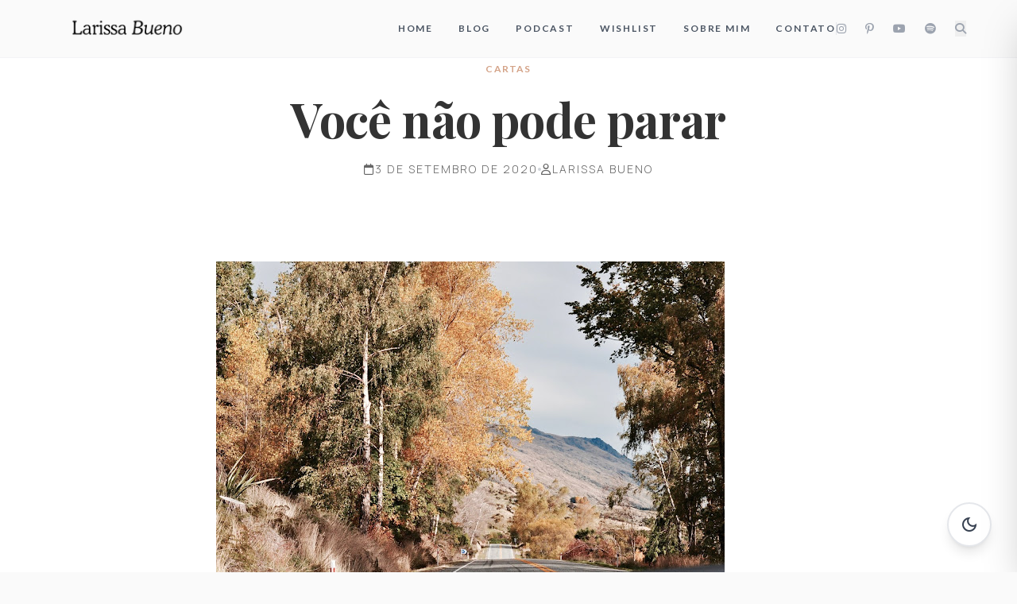

--- FILE ---
content_type: text/html; charset=UTF-8
request_url: https://larissabueno.com/2020/09/voce-nao-pode-parar.html
body_size: 18493
content:
<!DOCTYPE html>
<html class="scroll-smooth" lang="pt-BR">

<head>
    <meta charset="UTF-8" />
    <meta content="width=device-width, initial-scale=1.0" name="viewport" />
    <link rel="profile" href="https://gmpg.org/xfn/11">

    <!-- Favicon -->
    <link rel="icon" href="https://larissabueno.com/wp-content/themes/larissa-v3-safe/assets/images/larissa-bueno-logo.png"
        type="image/png">

    <!-- SEO / OpenGraph -->
        <meta property="og:title" content="Você não pode parar &#8211; Larissa Bueno" />
    <meta property="og:description" content="&nbsp;carta para você ler se estiver pensando em parar, desistir de tudo, motivação diária&quot;Olá você,nós não nos conhecemos, mas existe algo que talvez alguma vez&hellip;" />
    <meta property="og:image" content="https://larissabueno.com/wp-content/themes/larissa-v3-safe/assets/img/larissa-hero.jpg" />
    <meta property="og:url" content="https://larissabueno.com/2020/09/voce-nao-pode-parar.html" />
    <meta property="og:type" content="article" />
    <meta property="og:site_name" content="Larissa Bueno" />
    <meta name="twitter:card" content="summary_large_image" />
    <meta name="twitter:title" content="Você não pode parar &#8211; Larissa Bueno" />
    <meta name="twitter:description" content="&nbsp;carta para você ler se estiver pensando em parar, desistir de tudo, motivação diária&quot;Olá você,nós não nos conhecemos, mas existe algo que talvez alguma vez&hellip;" />
    <meta name="twitter:image" content="https://larissabueno.com/wp-content/themes/larissa-v3-safe/assets/img/larissa-hero.jpg" />

    <!-- Tailwind CDN & Config -->
    <script src="https://cdn.tailwindcss.com?plugins=forms,typography"></script>
    <script>
        tailwind.config = {
            darkMode: "class",
            theme: {
                extend: {
                    colors: {
                        primary: "#D4A388", // New Primary
                        secondary: "#F6F1EC", // Beige Background
                        "primary-dark": "#A87A62", // Hover
                        "background-light": "#FAFAFA",
                        "background-dark": "#1a1a1a",
                        "surface-light": "#FFFFFF",
                        "surface-dark": "#262626",
                        "text-main-light": "#333333",
                        "text-main-dark": "#E5E5E5",
                        "text-muted-light": "#666666",
                        "text-muted-dark": "#A3A3A3",
                        "accent-bg": "#F3EBE4", // Accent Beige

                        // Selena / Book / About Colors
                        "selena-bg": "#f4f1ea",
                        "selena-text": "#4a4a4a",
                        "selena-accent": "#a87b5d",
                        "selena-dark": "#2c2c2c",
                        "terracotta": "#A07156", // From About Page
                    },
                    fontFamily: {
                        display: ["Playfair Display", "serif"],
                        body: ["Lato", "sans-serif"],
                        // Additional fonts for About/Book pages
                        "noto-serif": ["Noto Serif", "serif"],
                        "manrope": ["Manrope", "sans-serif"],
                        "pinyon": ["Pinyon Script", "cursive"],
                        "mrs-saint": ["Mrs Saint Delafield", "cursive"],
                    },
                    borderRadius: {
                        DEFAULT: "0px", // Sharper design
                        sm: "2px",
                    },
                    backgroundImage: {
                        'paper-texture': "url('data:image/svg+xml,%3Csvg width=\\'100\\' height=\\'100\\' viewBox=\\'0 0 100 100\\' xmlns=\\'http://www.w3.org/2000/svg\\'%3E%3Cfilter id=\\'noise\\'%3E%3CfeTurbulence type=\\'fractalNoise\\' baseFrequency=\\'0.8\\' numOctaves=\\'4\\' stitchTiles=\\'stitch\\'/%3E%3C/filter%3E%3Crect width=\\'100\\' height=\\'100\\' filter=\\'url(%23noise)\\' opacity=\\'0.04\\'/%3E%3C/svg%3E')",
                        'texture': "url('data:image/svg+xml,%3Csvg width=\\'100\\' height=\\'100\\' viewBox=\\'0 0 100 100\\' xmlns=\\'http://www.w3.org/2000/svg\\'%3E%3Cpath d=\\'M11 18c3.866 0 7-3.134 7-7s-3.134-7-7-7-7 3.134-7 7 3.134 7 7 7zm48 25c3.866 0 7-3.134 7-7s-3.134-7-7-7-7 3.134-7 7 3.134 7 7 7zm-43-7c1.657 0 3-1.343 3-3s-1.343-3-3-3-3 1.343-3 3 1.343 3 3 3zm63 31c1.657 0 3-1.343 3-3s-1.343-3-3-3-3 1.343-3 3 1.343 3 3 3zM34 90c1.657 0 3-1.343 3-3s-1.343-3-3-3-3 1.343-3 3 1.343 3 3 3zm56-76c1.657 0 3-1.343 3-3s-1.343-3-3-3-3 1.343-3 3 1.343 3 3 3zM12 86c2.21 0 4-1.79 4-4s-1.79-4-4-4-4 1.79-4 4 1.79 4 4 4zm28-65c2.21 0 4-1.79 4-4s-1.79-4-4-4-4 1.79-4 4 1.79 4 4 1.79 4 4 1.79 4 4 4zm23-11c2.76 0 5-2.24 5-5s-2.24-5-5-5-5 2.24-5 5 2.24 5 5 2.24 5 5 5zm-6 60c2.21 0 4-1.79 4-4s-1.79-4-4-4-4 1.79-4 4 1.79 4 4 1.79 4 4 1.79 4 4 1.79 4 4 1.79 4 4 1.79 4 4 1.79 4 4 1.79 4 4 1.79 4 4 1.79 4 4 5zM32 63c2.76 0 5-2.24 5-5s-2.24-5-5-5-5 2.24-5 5 2.24 5 5 2.24 5 5 2.24 5 5 5zm57-13c2.76 0 5-2.24 5-5s-2.24-5-5-5-5 2.24-5 5 2.24 5 5 2.24 5 5 2.24 5 5 5zm-9-21c1.105 0 2-.895 2-2s-.895-2-2-2-2 .895-2 2 .895 2 2 2zM60 91c1.105 0 2-.895 2-2s-.895-2-2-2-2 .895-2 2 .895 2 2 2zM35 41c1.105 0 2-.895 2-2s-.895-2-2-2-2 .895-2 2 .895 2 2 2zM12 60c1.105 0 2-.895 2-2s-.895-2-2-2-2 .895-2 2 .895 2 2 2z\\' fill=\\'%239C92AC\\' fill-opacity=\\'0.03\\' fill-rule=\\'evenodd\\'/%3E%3C/svg%3E')"
                    }
                },
            },
        };
    </script>

    <!-- Fonts -->
    <link href="https://fonts.googleapis.com" rel="preconnect" />
    <link crossorigin="" href="https://fonts.gstatic.com" rel="preconnect" />
    <link
        href="https://fonts.googleapis.com/css2?family=Lato:wght@300;400;700&amp;family=Playfair+Display:ital,wght@0,400;0,600;0,700;1,400&amp;family=Manrope:wght@300;400;500;600;700&amp;family=Noto+Serif:ital,wght@0,300;0,400;0,500;0,600;0,700;1,400&amp;family=Pinyon+Script&amp;family=Mrs+Saint+Delafield&amp;display=swap"
        rel="stylesheet" />
    <link href="https://fonts.googleapis.com/icon?family=Material+Icons+Outlined" rel="stylesheet" />
    <link href="https://cdnjs.cloudflare.com/ajax/libs/font-awesome/6.4.0/css/all.min.css" rel="stylesheet" />
    <link href="https://unpkg.com/aos@2.3.1/dist/aos.css" rel="stylesheet">

    <style>
        /* Fix WP Admin Bar spacing if logged in */
        html {
            margin-top: 0 !important;
        }

        * html body {
            margin-top: 0 !important;
        }

        @media screen and (max-width: 782px) {
            html {
                margin-top: 0 !important;
            }

            * html body {
                margin-top: 0 !important;
            }
        }

        /* Global Scrollbar */
        ::-webkit-scrollbar {
            width: 8px;
        }

        ::-webkit-scrollbar-track {
            background: transparent;
        }

        ::-webkit-scrollbar-thumb {
            background: #cbd5e1;
            border-radius: 4px;
        }

        ::-webkit-scrollbar-thumb:hover {
            background: #94a3b8;
        }

        .dark ::-webkit-scrollbar-thumb {
            background: #475569;
        }

        .font-display {
            font-family: 'Playfair Display', serif;
        }

        .font-body {
            font-family: 'Lato', sans-serif;
        }

        /* Elegant menu link underline animation */
        .menu-link::after {
            content: '';
            position: absolute;
            bottom: 0;
            left: 0;
            width: 0;
            height: 1px;
            background-color: #D4A388;
            transition: width 0.3s ease;
        }

        .menu-link:hover::after {
            width: 100%;
        }

        /* YouTube Carousel Arrows */
        .slick-prev,
        .slick-next,
        .swiper-button-prev,
        .swiper-button-next,
        .owl-prev,
        .owl-next {
            background-color: #D4A388 !important;
            /* Primary */
            color: white !important;
            opacity: 1 !important;
            transition: background-color 0.3s ease;
            border-radius: 50%;
            /* Optional: make them round if they aren't */
            width: 40px;
            /* Ensure sufficient touch target */
            height: 40px;
            display: flex !important;
            align-items: center;
            justify-content: center;
        }

        .slick-prev:hover,
        .slick-next:hover,
        .swiper-button-prev:hover,
        .swiper-button-next:hover,
        .owl-prev:hover,
        .owl-next:hover {
            background-color: #E5C4B0 !important;
            /* Lighter Primary */
        }
    </style>

    <title>Você não pode parar &#8211; Larissa Bueno</title>
<meta name='robots' content='max-image-preview:large' />
<link rel='dns-prefetch' href='//fonts.googleapis.com' />
<link rel="alternate" type="application/rss+xml" title="Feed para Larissa Bueno &raquo;" href="https://larissabueno.com/feed" />
<link rel="alternate" type="application/rss+xml" title="Feed de comentários para Larissa Bueno &raquo;" href="https://larissabueno.com/comments/feed" />
<link rel="alternate" type="application/rss+xml" title="Feed de comentários para Larissa Bueno &raquo; Você não pode parar" href="https://larissabueno.com/2020/09/voce-nao-pode-parar.html/feed" />
<link rel="alternate" title="oEmbed (JSON)" type="application/json+oembed" href="https://larissabueno.com/wp-json/oembed/1.0/embed?url=https%3A%2F%2Flarissabueno.com%2F2020%2F09%2Fvoce-nao-pode-parar.html" />
<link rel="alternate" title="oEmbed (XML)" type="text/xml+oembed" href="https://larissabueno.com/wp-json/oembed/1.0/embed?url=https%3A%2F%2Flarissabueno.com%2F2020%2F09%2Fvoce-nao-pode-parar.html&#038;format=xml" />
<style id='wp-img-auto-sizes-contain-inline-css'>
img:is([sizes=auto i],[sizes^="auto," i]){contain-intrinsic-size:3000px 1500px}
/*# sourceURL=wp-img-auto-sizes-contain-inline-css */
</style>
<style id='wp-block-library-inline-css'>
:root{--wp-block-synced-color:#7a00df;--wp-block-synced-color--rgb:122,0,223;--wp-bound-block-color:var(--wp-block-synced-color);--wp-editor-canvas-background:#ddd;--wp-admin-theme-color:#007cba;--wp-admin-theme-color--rgb:0,124,186;--wp-admin-theme-color-darker-10:#006ba1;--wp-admin-theme-color-darker-10--rgb:0,107,160.5;--wp-admin-theme-color-darker-20:#005a87;--wp-admin-theme-color-darker-20--rgb:0,90,135;--wp-admin-border-width-focus:2px}@media (min-resolution:192dpi){:root{--wp-admin-border-width-focus:1.5px}}.wp-element-button{cursor:pointer}:root .has-very-light-gray-background-color{background-color:#eee}:root .has-very-dark-gray-background-color{background-color:#313131}:root .has-very-light-gray-color{color:#eee}:root .has-very-dark-gray-color{color:#313131}:root .has-vivid-green-cyan-to-vivid-cyan-blue-gradient-background{background:linear-gradient(135deg,#00d084,#0693e3)}:root .has-purple-crush-gradient-background{background:linear-gradient(135deg,#34e2e4,#4721fb 50%,#ab1dfe)}:root .has-hazy-dawn-gradient-background{background:linear-gradient(135deg,#faaca8,#dad0ec)}:root .has-subdued-olive-gradient-background{background:linear-gradient(135deg,#fafae1,#67a671)}:root .has-atomic-cream-gradient-background{background:linear-gradient(135deg,#fdd79a,#004a59)}:root .has-nightshade-gradient-background{background:linear-gradient(135deg,#330968,#31cdcf)}:root .has-midnight-gradient-background{background:linear-gradient(135deg,#020381,#2874fc)}:root{--wp--preset--font-size--normal:16px;--wp--preset--font-size--huge:42px}.has-regular-font-size{font-size:1em}.has-larger-font-size{font-size:2.625em}.has-normal-font-size{font-size:var(--wp--preset--font-size--normal)}.has-huge-font-size{font-size:var(--wp--preset--font-size--huge)}.has-text-align-center{text-align:center}.has-text-align-left{text-align:left}.has-text-align-right{text-align:right}.has-fit-text{white-space:nowrap!important}#end-resizable-editor-section{display:none}.aligncenter{clear:both}.items-justified-left{justify-content:flex-start}.items-justified-center{justify-content:center}.items-justified-right{justify-content:flex-end}.items-justified-space-between{justify-content:space-between}.screen-reader-text{border:0;clip-path:inset(50%);height:1px;margin:-1px;overflow:hidden;padding:0;position:absolute;width:1px;word-wrap:normal!important}.screen-reader-text:focus{background-color:#ddd;clip-path:none;color:#444;display:block;font-size:1em;height:auto;left:5px;line-height:normal;padding:15px 23px 14px;text-decoration:none;top:5px;width:auto;z-index:100000}html :where(.has-border-color){border-style:solid}html :where([style*=border-top-color]){border-top-style:solid}html :where([style*=border-right-color]){border-right-style:solid}html :where([style*=border-bottom-color]){border-bottom-style:solid}html :where([style*=border-left-color]){border-left-style:solid}html :where([style*=border-width]){border-style:solid}html :where([style*=border-top-width]){border-top-style:solid}html :where([style*=border-right-width]){border-right-style:solid}html :where([style*=border-bottom-width]){border-bottom-style:solid}html :where([style*=border-left-width]){border-left-style:solid}html :where(img[class*=wp-image-]){height:auto;max-width:100%}:where(figure){margin:0 0 1em}html :where(.is-position-sticky){--wp-admin--admin-bar--position-offset:var(--wp-admin--admin-bar--height,0px)}@media screen and (max-width:600px){html :where(.is-position-sticky){--wp-admin--admin-bar--position-offset:0px}}

/*# sourceURL=wp-block-library-inline-css */
</style><style id='global-styles-inline-css'>
:root{--wp--preset--aspect-ratio--square: 1;--wp--preset--aspect-ratio--4-3: 4/3;--wp--preset--aspect-ratio--3-4: 3/4;--wp--preset--aspect-ratio--3-2: 3/2;--wp--preset--aspect-ratio--2-3: 2/3;--wp--preset--aspect-ratio--16-9: 16/9;--wp--preset--aspect-ratio--9-16: 9/16;--wp--preset--color--black: #000000;--wp--preset--color--cyan-bluish-gray: #abb8c3;--wp--preset--color--white: #ffffff;--wp--preset--color--pale-pink: #f78da7;--wp--preset--color--vivid-red: #cf2e2e;--wp--preset--color--luminous-vivid-orange: #ff6900;--wp--preset--color--luminous-vivid-amber: #fcb900;--wp--preset--color--light-green-cyan: #7bdcb5;--wp--preset--color--vivid-green-cyan: #00d084;--wp--preset--color--pale-cyan-blue: #8ed1fc;--wp--preset--color--vivid-cyan-blue: #0693e3;--wp--preset--color--vivid-purple: #9b51e0;--wp--preset--gradient--vivid-cyan-blue-to-vivid-purple: linear-gradient(135deg,rgb(6,147,227) 0%,rgb(155,81,224) 100%);--wp--preset--gradient--light-green-cyan-to-vivid-green-cyan: linear-gradient(135deg,rgb(122,220,180) 0%,rgb(0,208,130) 100%);--wp--preset--gradient--luminous-vivid-amber-to-luminous-vivid-orange: linear-gradient(135deg,rgb(252,185,0) 0%,rgb(255,105,0) 100%);--wp--preset--gradient--luminous-vivid-orange-to-vivid-red: linear-gradient(135deg,rgb(255,105,0) 0%,rgb(207,46,46) 100%);--wp--preset--gradient--very-light-gray-to-cyan-bluish-gray: linear-gradient(135deg,rgb(238,238,238) 0%,rgb(169,184,195) 100%);--wp--preset--gradient--cool-to-warm-spectrum: linear-gradient(135deg,rgb(74,234,220) 0%,rgb(151,120,209) 20%,rgb(207,42,186) 40%,rgb(238,44,130) 60%,rgb(251,105,98) 80%,rgb(254,248,76) 100%);--wp--preset--gradient--blush-light-purple: linear-gradient(135deg,rgb(255,206,236) 0%,rgb(152,150,240) 100%);--wp--preset--gradient--blush-bordeaux: linear-gradient(135deg,rgb(254,205,165) 0%,rgb(254,45,45) 50%,rgb(107,0,62) 100%);--wp--preset--gradient--luminous-dusk: linear-gradient(135deg,rgb(255,203,112) 0%,rgb(199,81,192) 50%,rgb(65,88,208) 100%);--wp--preset--gradient--pale-ocean: linear-gradient(135deg,rgb(255,245,203) 0%,rgb(182,227,212) 50%,rgb(51,167,181) 100%);--wp--preset--gradient--electric-grass: linear-gradient(135deg,rgb(202,248,128) 0%,rgb(113,206,126) 100%);--wp--preset--gradient--midnight: linear-gradient(135deg,rgb(2,3,129) 0%,rgb(40,116,252) 100%);--wp--preset--font-size--small: 13px;--wp--preset--font-size--medium: 20px;--wp--preset--font-size--large: 36px;--wp--preset--font-size--x-large: 42px;--wp--preset--spacing--20: 0.44rem;--wp--preset--spacing--30: 0.67rem;--wp--preset--spacing--40: 1rem;--wp--preset--spacing--50: 1.5rem;--wp--preset--spacing--60: 2.25rem;--wp--preset--spacing--70: 3.38rem;--wp--preset--spacing--80: 5.06rem;--wp--preset--shadow--natural: 6px 6px 9px rgba(0, 0, 0, 0.2);--wp--preset--shadow--deep: 12px 12px 50px rgba(0, 0, 0, 0.4);--wp--preset--shadow--sharp: 6px 6px 0px rgba(0, 0, 0, 0.2);--wp--preset--shadow--outlined: 6px 6px 0px -3px rgb(255, 255, 255), 6px 6px rgb(0, 0, 0);--wp--preset--shadow--crisp: 6px 6px 0px rgb(0, 0, 0);}:where(.is-layout-flex){gap: 0.5em;}:where(.is-layout-grid){gap: 0.5em;}body .is-layout-flex{display: flex;}.is-layout-flex{flex-wrap: wrap;align-items: center;}.is-layout-flex > :is(*, div){margin: 0;}body .is-layout-grid{display: grid;}.is-layout-grid > :is(*, div){margin: 0;}:where(.wp-block-columns.is-layout-flex){gap: 2em;}:where(.wp-block-columns.is-layout-grid){gap: 2em;}:where(.wp-block-post-template.is-layout-flex){gap: 1.25em;}:where(.wp-block-post-template.is-layout-grid){gap: 1.25em;}.has-black-color{color: var(--wp--preset--color--black) !important;}.has-cyan-bluish-gray-color{color: var(--wp--preset--color--cyan-bluish-gray) !important;}.has-white-color{color: var(--wp--preset--color--white) !important;}.has-pale-pink-color{color: var(--wp--preset--color--pale-pink) !important;}.has-vivid-red-color{color: var(--wp--preset--color--vivid-red) !important;}.has-luminous-vivid-orange-color{color: var(--wp--preset--color--luminous-vivid-orange) !important;}.has-luminous-vivid-amber-color{color: var(--wp--preset--color--luminous-vivid-amber) !important;}.has-light-green-cyan-color{color: var(--wp--preset--color--light-green-cyan) !important;}.has-vivid-green-cyan-color{color: var(--wp--preset--color--vivid-green-cyan) !important;}.has-pale-cyan-blue-color{color: var(--wp--preset--color--pale-cyan-blue) !important;}.has-vivid-cyan-blue-color{color: var(--wp--preset--color--vivid-cyan-blue) !important;}.has-vivid-purple-color{color: var(--wp--preset--color--vivid-purple) !important;}.has-black-background-color{background-color: var(--wp--preset--color--black) !important;}.has-cyan-bluish-gray-background-color{background-color: var(--wp--preset--color--cyan-bluish-gray) !important;}.has-white-background-color{background-color: var(--wp--preset--color--white) !important;}.has-pale-pink-background-color{background-color: var(--wp--preset--color--pale-pink) !important;}.has-vivid-red-background-color{background-color: var(--wp--preset--color--vivid-red) !important;}.has-luminous-vivid-orange-background-color{background-color: var(--wp--preset--color--luminous-vivid-orange) !important;}.has-luminous-vivid-amber-background-color{background-color: var(--wp--preset--color--luminous-vivid-amber) !important;}.has-light-green-cyan-background-color{background-color: var(--wp--preset--color--light-green-cyan) !important;}.has-vivid-green-cyan-background-color{background-color: var(--wp--preset--color--vivid-green-cyan) !important;}.has-pale-cyan-blue-background-color{background-color: var(--wp--preset--color--pale-cyan-blue) !important;}.has-vivid-cyan-blue-background-color{background-color: var(--wp--preset--color--vivid-cyan-blue) !important;}.has-vivid-purple-background-color{background-color: var(--wp--preset--color--vivid-purple) !important;}.has-black-border-color{border-color: var(--wp--preset--color--black) !important;}.has-cyan-bluish-gray-border-color{border-color: var(--wp--preset--color--cyan-bluish-gray) !important;}.has-white-border-color{border-color: var(--wp--preset--color--white) !important;}.has-pale-pink-border-color{border-color: var(--wp--preset--color--pale-pink) !important;}.has-vivid-red-border-color{border-color: var(--wp--preset--color--vivid-red) !important;}.has-luminous-vivid-orange-border-color{border-color: var(--wp--preset--color--luminous-vivid-orange) !important;}.has-luminous-vivid-amber-border-color{border-color: var(--wp--preset--color--luminous-vivid-amber) !important;}.has-light-green-cyan-border-color{border-color: var(--wp--preset--color--light-green-cyan) !important;}.has-vivid-green-cyan-border-color{border-color: var(--wp--preset--color--vivid-green-cyan) !important;}.has-pale-cyan-blue-border-color{border-color: var(--wp--preset--color--pale-cyan-blue) !important;}.has-vivid-cyan-blue-border-color{border-color: var(--wp--preset--color--vivid-cyan-blue) !important;}.has-vivid-purple-border-color{border-color: var(--wp--preset--color--vivid-purple) !important;}.has-vivid-cyan-blue-to-vivid-purple-gradient-background{background: var(--wp--preset--gradient--vivid-cyan-blue-to-vivid-purple) !important;}.has-light-green-cyan-to-vivid-green-cyan-gradient-background{background: var(--wp--preset--gradient--light-green-cyan-to-vivid-green-cyan) !important;}.has-luminous-vivid-amber-to-luminous-vivid-orange-gradient-background{background: var(--wp--preset--gradient--luminous-vivid-amber-to-luminous-vivid-orange) !important;}.has-luminous-vivid-orange-to-vivid-red-gradient-background{background: var(--wp--preset--gradient--luminous-vivid-orange-to-vivid-red) !important;}.has-very-light-gray-to-cyan-bluish-gray-gradient-background{background: var(--wp--preset--gradient--very-light-gray-to-cyan-bluish-gray) !important;}.has-cool-to-warm-spectrum-gradient-background{background: var(--wp--preset--gradient--cool-to-warm-spectrum) !important;}.has-blush-light-purple-gradient-background{background: var(--wp--preset--gradient--blush-light-purple) !important;}.has-blush-bordeaux-gradient-background{background: var(--wp--preset--gradient--blush-bordeaux) !important;}.has-luminous-dusk-gradient-background{background: var(--wp--preset--gradient--luminous-dusk) !important;}.has-pale-ocean-gradient-background{background: var(--wp--preset--gradient--pale-ocean) !important;}.has-electric-grass-gradient-background{background: var(--wp--preset--gradient--electric-grass) !important;}.has-midnight-gradient-background{background: var(--wp--preset--gradient--midnight) !important;}.has-small-font-size{font-size: var(--wp--preset--font-size--small) !important;}.has-medium-font-size{font-size: var(--wp--preset--font-size--medium) !important;}.has-large-font-size{font-size: var(--wp--preset--font-size--large) !important;}.has-x-large-font-size{font-size: var(--wp--preset--font-size--x-large) !important;}
/*# sourceURL=global-styles-inline-css */
</style>

<style id='classic-theme-styles-inline-css'>
/*! This file is auto-generated */
.wp-block-button__link{color:#fff;background-color:#32373c;border-radius:9999px;box-shadow:none;text-decoration:none;padding:calc(.667em + 2px) calc(1.333em + 2px);font-size:1.125em}.wp-block-file__button{background:#32373c;color:#fff;text-decoration:none}
/*# sourceURL=/wp-includes/css/classic-themes.min.css */
</style>
<link rel='stylesheet' id='larissa-bueno-style-css' href='https://larissabueno.com/wp-content/themes/larissa-v3-safe/style.css?ver=1.0.0' media='all' />
<link rel='stylesheet' id='larissa-bueno-fonts-css' href='https://fonts.googleapis.com/css2?family=Cormorant+Garamond:wght@400;500;600;700&#038;family=Montserrat:wght@300;400;500&#038;display=swap' media='all' />
<link rel="https://api.w.org/" href="https://larissabueno.com/wp-json/" /><link rel="alternate" title="JSON" type="application/json" href="https://larissabueno.com/wp-json/wp/v2/posts/214" /><link rel="EditURI" type="application/rsd+xml" title="RSD" href="https://larissabueno.com/xmlrpc.php?rsd" />
<meta name="generator" content="WordPress 6.9" />
<link rel="canonical" href="https://larissabueno.com/2020/09/voce-nao-pode-parar.html" />
<link rel='shortlink' href='https://larissabueno.com/?p=214' />
<link rel="icon" href="https://larissabueno.com/wp-content/uploads/2022/08/cropped-gosto-2-32x32.png" sizes="32x32" />
<link rel="icon" href="https://larissabueno.com/wp-content/uploads/2022/08/cropped-gosto-2-192x192.png" sizes="192x192" />
<link rel="apple-touch-icon" href="https://larissabueno.com/wp-content/uploads/2022/08/cropped-gosto-2-180x180.png" />
<meta name="msapplication-TileImage" content="https://larissabueno.com/wp-content/uploads/2022/08/cropped-gosto-2-270x270.png" />
	<style>
		/* Forced YouTube Embed Styling */
		figure.wp-block-embed-youtube,
		figure.wp-block-embed,
		.wp-block-embed__wrapper {
			width: 100% !important;
			max-width: 100% !important;
			margin: 2rem 0 !important;
		}

		.entry-content iframe[src*="youtube.com"],
		.entry-content iframe[src*="youtu.be"],
		.wp-block-embed-youtube iframe {
			width: 100% !important;
			max-width: 100% !important;
			aspect-ratio: 16/9 !important;
			height: auto !important;
			margin: 0 auto !important;
			display: block !important;
			border: 8px solid #fff !important;
			box-shadow: 0 10px 15px -3px rgba(0, 0, 0, 0.1), 0 4px 6px -2px rgba(0, 0, 0, 0.05) !important;
			border-radius: 2px !important;
		}
	</style>
	</head>

<body class="wp-singular post-template-default single single-post postid-214 single-format-standard wp-theme-larissa-v3-safe bg-background-light dark:bg-background-dark text-text-light dark:text-text-dark font-body transition-colors duration-300 overflow-x-hidden">
    
    <div id="page" class="site">
        <a class="skip-link screen-reader-text" href="#primary" style="display:none;">
            Skip to content        </a>

        <!-- Navbar (Global Sticky) -->
                <nav id="main-header" class="w-full py-3 px-4 md:px-8 border-b border-gray-100 dark:border-gray-800 bg-background-light dark:bg-background-dark sticky top-0 z-50 transition-all duration-300">
            <div class="max-w-7xl mx-auto px-4 md:px-8 flex justify-between items-center">

                <!-- LEFT: Logo -->
                <div class="flex justify-start items-center">
                    <div class="transition hover:opacity-80">
                        <a href="https://larissabueno.com">
                                                        <img src="https://larissabueno.com/wp-content/themes/larissa-v3-safe/assets/images/logo-main.png" alt="Larissa Bueno"
                                class="h-8 md:h-12 w-auto dark:hidden">
                            <img src="https://larissabueno.com/wp-content/themes/larissa-v3-safe/assets/images/logo-dark.png" alt="Larissa Bueno"
                                class="h-8 md:h-12 w-auto hidden dark:block">
                        </a>
                    </div>
                </div>

                <!-- RIGHT: Menu (Desktop) & Social -->
                <div class="flex justify-end items-center gap-8">

                    <!-- WordPress Menu (Desktop) -->
                    <ul id="menu-menu-topo" class="hidden md:flex space-x-8 text-xs font-semibold tracking-[0.15em] uppercase text-gray-600 dark:text-gray-400 items-center"><li id="menu-item-3030" class="menu-item menu-item-type-post_type menu-item-object-page menu-item-home menu-item-3030"><a href="https://larissabueno.com/" class="hover:text-primary transition-colors">home</a></li>
<li id="menu-item-3031" class="menu-item menu-item-type-post_type menu-item-object-page menu-item-3031"><a href="https://larissabueno.com/blog" class="hover:text-primary transition-colors">Blog</a></li>
<li id="menu-item-3033" class="menu-item menu-item-type-post_type menu-item-object-page menu-item-3033"><a href="https://larissabueno.com/podcast" class="hover:text-primary transition-colors">Podcast</a></li>
<li id="menu-item-3035" class="menu-item menu-item-type-post_type menu-item-object-page menu-item-3035"><a href="https://larissabueno.com/wishlist" class="hover:text-primary transition-colors">Wishlist</a></li>
<li id="menu-item-3076" class="menu-item menu-item-type-post_type menu-item-object-page menu-item-3076"><a href="https://larissabueno.com/sobre-mim" class="hover:text-primary transition-colors">Sobre mim</a></li>
<li id="menu-item-3032" class="menu-item menu-item-type-post_type menu-item-object-page menu-item-3032"><a href="https://larissabueno.com/contato" class="hover:text-primary transition-colors">Contato</a></li>
</ul>
                    <div class="w-px h-4 bg-gray-200 dark:bg-gray-700 hidden md:block"></div>

                    <!-- Social / Search (Desktop) -->
                    <div class="hidden md:flex space-x-6 text-gray-400 dark:text-gray-500 text-sm items-center">
                        <a class="hover:text-primary transition"
                            href="https://www.instagram.com/larissabuenoc"
                            target="_blank"><i class="fa-brands fa-instagram"></i></a>
                        <a class="hover:text-primary transition"
                            href="https://br.pinterest.com/eularissabueno/"
                            target="_blank"><i class="fa-brands fa-pinterest-p"></i></a>
                        <a class="hover:text-primary transition"
                            href="https://www.youtube.com/@larissabuenotalks"
                            target="_blank"><i class="fa-brands fa-youtube"></i></a>
                        <a class="hover:text-primary transition"
                            href="https://open.spotify.com/user/dtzy6ny2epx98gu51ezlhrut1?si=0e43410e622140c9&#038;nd=1"
                            target="_blank"><i class="fa-brands fa-spotify"></i></a>
                        <button id="search-toggle" class="hover:text-primary transition">
                            <i class="fa-solid fa-magnifying-glass"></i>
                        </button>
                    </div>

                    <!-- Mobile Toggle -->
                    <button id="mobile-menu-toggle"
                        class="md:hidden text-gray-500 dark:text-gray-400 hover:text-primary transition ml-4">
                        <i class="fa-solid fa-bars text-2xl"></i>
                    </button>

                </div>
            </div>
        </nav>

        <!-- Mobile Menu Drawer (Overlay) -->
        <div id="mobile-menu-overlay"
            class="fixed inset-0 bg-black/50 z-[60] hidden opacity-0 transition-opacity duration-300 pointer-events-none">
        </div>

        <!-- Mobile Menu Drawer (Content) -->
        <div id="mobile-menu-drawer"
            class="fixed top-0 right-0 h-full w-[80%] max-w-sm bg-surface-light dark:bg-zinc-900 shadow-2xl z-[70] transform translate-x-full transition-transform duration-300 flex flex-col p-8">
            <button id="mobile-menu-close" class="absolute top-6 right-6 text-gray-500 hover:text-primary transition">
                <i class="fa-solid fa-xmark text-2xl"></i>
            </button>

            <div class="mt-12 flex flex-col gap-6 text-center">
                <ul id="menu-menu-topo-1" class="flex flex-col gap-6"><li class="menu-item menu-item-type-post_type menu-item-object-page menu-item-home menu-item-3030"><a href="https://larissabueno.com/" class="hover:text-primary transition-colors">home</a></li>
<li class="menu-item menu-item-type-post_type menu-item-object-page menu-item-3031"><a href="https://larissabueno.com/blog" class="hover:text-primary transition-colors">Blog</a></li>
<li class="menu-item menu-item-type-post_type menu-item-object-page menu-item-3033"><a href="https://larissabueno.com/podcast" class="hover:text-primary transition-colors">Podcast</a></li>
<li class="menu-item menu-item-type-post_type menu-item-object-page menu-item-3035"><a href="https://larissabueno.com/wishlist" class="hover:text-primary transition-colors">Wishlist</a></li>
<li class="menu-item menu-item-type-post_type menu-item-object-page menu-item-3076"><a href="https://larissabueno.com/sobre-mim" class="hover:text-primary transition-colors">Sobre mim</a></li>
<li class="menu-item menu-item-type-post_type menu-item-object-page menu-item-3032"><a href="https://larissabueno.com/contato" class="hover:text-primary transition-colors">Contato</a></li>
</ul>            </div>

            <div class="mt-auto flex flex-row items-center justify-center gap-6 text-gray-400 w-full mb-8">
                <a class="hover:text-primary transition"
                    href="https://www.instagram.com/larissabuenoc"
                    target="_blank"><i class="fa-brands fa-instagram text-xl"></i></a>
                <a class="hover:text-primary transition"
                    href="https://br.pinterest.com/eularissabueno/"
                    target="_blank"><i class="fa-brands fa-pinterest-p text-xl"></i></a>
                <a class="hover:text-primary transition"
                    href="https://www.youtube.com/@larissabuenotalks"
                    target="_blank"><i class="fa-brands fa-youtube text-xl"></i></a>
                <a class="hover:text-primary transition"
                    href="https://open.spotify.com/user/dtzy6ny2epx98gu51ezlhrut1?si=0e43410e622140c9&#038;nd=1"
                    target="_blank"><i class="fa-brands fa-spotify text-xl"></i></a>
            </div>
        </div>

        <script>
            document.addEventListener('DOMContentLoaded', function () {
                // Header Scroll Logic
                const header = document.getElementById('main-header');
                const logo = document.getElementById('nav-logo');
                const isHome = false;

                if (header && isHome) {
                    window.addEventListener('scroll', function () {
                        if (window.scrollY > 50) {
                            header.classList.remove('py-9', 'border-gray-100', 'dark:border-gray-800');
                            header.classList.add('py-6', 'border-gray-200', 'dark:border-zinc-700', 'shadow-md');
                        } else {
                            header.classList.add('py-9', 'border-gray-100', 'dark:border-gray-800');
                            header.classList.remove('py-6', 'border-gray-200', 'dark:border-zinc-700', 'shadow-md');
                        }
                    });
                }

                // Mobile Menu Logic
                const toggle = document.getElementById('mobile-menu-toggle');
                const close = document.getElementById('mobile-menu-close');
                const drawer = document.getElementById('mobile-menu-drawer');
                const overlay = document.getElementById('mobile-menu-overlay');

                function openMenu() {
                    drawer.classList.remove('translate-x-full');
                    overlay.classList.remove('hidden');
                    // small delay for opacity transition to work after unhiding
                    setTimeout(() => overlay.classList.remove('opacity-0'), 10);
                    document.body.style.overflow = 'hidden';
                }

                function closeMenu() {
                    drawer.classList.add('translate-x-full');
                    overlay.classList.add('opacity-0');
                    setTimeout(() => overlay.classList.add('hidden'), 300);
                    document.body.style.overflow = '';
                }

                if (toggle) toggle.addEventListener('click', openMenu);
                if (close) close.addEventListener('click', closeMenu);
                if (overlay) overlay.addEventListener('click', closeMenu);
            });
        </script>
        <script src="https://unpkg.com/aos@2.3.1/dist/aos.js"></script>
        <script>
            // Auto-add animations to common elements if not present
            document.addEventListener('DOMContentLoaded', function () {
                const elements = document.querySelectorAll('article, .post-item, .wp-block-image, section h2, section h3');
                elements.forEach(el => {
                    if (!el.hasAttribute('data-aos')) {
                        el.setAttribute('data-aos', 'fade');
                        el.setAttribute('data-aos-duration', '800');
                    }
                });
                AOS.init({
                    once: true,
                    offset: 50,
                    duration: 800,
                    easing: 'ease-out-cubic',
                });
            });
        </script>

        <!-- Search Modal -->
        <div id="search-modal"
            class="fixed inset-0 bg-black/80 backdrop-blur-sm z-50 hidden items-center justify-center">
            <div class="bg-white dark:bg-zinc-900 rounded-lg shadow-2xl max-w-2xl w-full mx-4 p-8 relative">
                <button id="search-close" class="absolute top-4 right-4 text-gray-400 hover:text-primary transition">
                    <i class="material-icons-outlined text-2xl">close</i>
                </button>
                <h3 class="font-display text-3xl text-black dark:text-white mb-6">Buscar</h3>
                <form role="search" method="get" action="https://larissabueno.com/">
                    <div class="relative">
                        <input name="s" type="text" autofocus
                            class="w-full py-4 pl-6 pr-16 rounded-full border-2 border-gray-200 dark:border-gray-700 bg-white dark:bg-zinc-800 focus:ring-2 focus:ring-primary focus:border-transparent outline-none text-lg transition"
                            placeholder="O que você procura?" />
                        <button type="submit"
                            class="absolute right-2 top-1/2 transform -translate-y-1/2 bg-primary hover:bg-primary-hover text-white px-6 py-2 rounded-full transition">
                            <i class="material-icons-outlined">search</i>
                        </button>
                    </div>
                </form>
            </div>
        </div>

        <script>
            // Search Modal Toggle
            document.addEventListener('DOMContentLoaded', function () {
                const searchToggle = document.getElementById('search-toggle');
                const searchModal = document.getElementById('search-modal');
                const searchClose = document.getElementById('search-close');

                if (searchToggle && searchModal) {
                    searchToggle.addEventListener('click', function (e) {
                        e.preventDefault();
                        searchModal.classList.remove('hidden');
                        searchModal.classList.add('flex');
                        // Focus on input
                        setTimeout(() => {
                            searchModal.querySelector('input[name="s"]').focus();
                        }, 100);
                    });

                    searchClose.addEventListener('click', function () {
                        searchModal.classList.add('hidden');
                        searchModal.classList.remove('flex');
                    });

                    // Close on background click
                    searchModal.addEventListener('click', function (e) {
                        if (e.target === searchModal) {
                            searchModal.classList.add('hidden');
                            searchModal.classList.remove('flex');
                        }
                    });

                    // Close on ESC key
                    document.addEventListener('keydown', function (e) {
                        if (e.key === 'Escape' && searchModal.classList.contains('flex')) {
                            searchModal.classList.add('hidden');
                            searchModal.classList.remove('flex');
                        }
                    });
                }
            });
        </script>
<div id="reading-progress-bar" class="fixed top-0 left-0 h-1 bg-primary z-[60] width-0 transition-all duration-150">
</div>

<!-- Dark Mode Toggle (Reading Mode) -->
<button id="reading-mode-toggle"
    class="fixed bottom-8 right-8 z-50 w-14 h-14 bg-white dark:bg-zinc-800 rounded-full shadow-lg hover:shadow-xl transition-all duration-300 flex items-center justify-center border-2 border-gray-200 dark:border-gray-700 group">
    <i
        class="material-icons-outlined text-2xl text-gray-700 dark:text-gray-300 group-hover:text-primary transition-colors">dark_mode</i>
</button>

<main id="primary" class="site-main bg-surface-light dark:bg-surface-dark min-h-screen pt-0 pb-12">

    <script>
        // Simple Reading Progress Script
        window.addEventListener('scroll', () => {
            const totalHeight = document.body.scrollHeight - window.innerHeight;
            const progress = (window.scrollY / totalHeight) * 100;
            document.getElementById('reading-progress-bar').style.width = progress + '%';
        });

        // Dark Mode Toggle for Reading
        document.addEventListener('DOMContentLoaded', function () {
            const toggle = document.getElementById('reading-mode-toggle');
            const html = document.documentElement;

            // Check saved preference
            const darkMode = localStorage.getItem('darkMode');
            if (darkMode === 'enabled') {
                html.classList.add('dark');
            }

            toggle.addEventListener('click', function () {
                html.classList.toggle('dark');

                // Save preference
                if (html.classList.contains('dark')) {
                    localStorage.setItem('darkMode', 'enabled');
                    toggle.querySelector('i').textContent = 'light_mode';
                } else {
                    localStorage.setItem('darkMode', 'disabled');
                    toggle.querySelector('i').textContent = 'dark_mode';
                }
            });

            // Set initial icon
            if (html.classList.contains('dark')) {
                toggle.querySelector('i').textContent = 'light_mode';
            }
        });
    </script>

    
        <article id="post-214" class="post-214 post type-post status-publish format-standard hentry category-cartas category-textos">
            <!-- Post Header -->
            <header class="entry-header container mx-auto max-w-4xl px-4 text-center mb-12">
                <div class="mb-4">
                    <span class="text-xs font-bold tracking-widest uppercase text-primary mb-2 inline-block">Cartas</span>                </div>

                <h1 class="entry-title font-display text-4xl md:text-5xl lg:text-6xl font-bold text-text-main-light dark:text-white mb-6 leading-tight">Você não pode parar</h1>
                <div
                    class="entry-meta text-sm text-text-muted-light dark:text-gray-400 font-manrope flex justify-center items-center gap-4">
                    <span class="flex items-center gap-2">
                        <i class="fa-regular fa-calendar"></i>
                        3 de setembro de 2020                    </span>
                    <span class="w-1 h-1 bg-gray-300 rounded-full"></span>
                    <span class="flex items-center gap-2">
                        <i class="fa-regular fa-user"></i>
                        Larissa Bueno                    </span>
                </div>
            </header>

            <!-- Featured Image -->
            
            <!-- Content -->
            <div
                class="entry-content container mx-auto max-w-3xl px-4 prose prose-lg prose-slate dark:prose-invert font-body leading-relaxed first-letter:text-5xl first-letter:font-display first-letter:text-primary first-letter:mr-3 first-letter:float-left">
                <div style="text-align: left;">&nbsp;</p>
<div style="clear: both; text-align: center;"><a href="https://1.bp.blogspot.com/-CMYXAMMkTrA/X00J0Wn9tXI/AAAAAAAARK0/vPKmN9EfiI4mhoAOUbssdzQ9ZilWmaccACNcBGAsYHQ/s2048/carta-txto-reflex%25C3%25A3o-frases-n%25C3%25A3o-desista-%2Bwww.larissabueno.com.jpg" style="margin-left: 1em; margin-right: 1em;"><img decoding="async" border="0" data-original-height="1360" data-original-width="2048" src="https://1.bp.blogspot.com/-CMYXAMMkTrA/X00J0Wn9tXI/AAAAAAAARK0/vPKmN9EfiI4mhoAOUbssdzQ9ZilWmaccACNcBGAsYHQ/s640/carta-txto-reflex%25C3%25A3o-frases-n%25C3%25A3o-desista-%2Bwww.larissabueno.com.jpg" width="640" /></a></div>
<div style="clear: both; text-align: center;"></div>
<div style="clear: both; text-align: center;"><span style="color: white; font-size: xx-small;">carta para você ler se estiver pensando em parar, desistir de tudo, motivação diária</span></div>
</div>
<div style="text-align: left;"></div>
<div style="text-align: left;">&#8220;Olá você,<br />nós não nos conhecemos, mas existe algo que talvez alguma vez na vida partilhamos da mesma coisa, todos nós na verdade que é uma vontade súbita de parar de fazer aquilo que amamos. Pode ser por diversos motivos como falta de motivação, inspiração e até mesmo medo de falhar. E de uma noite para o dia o sonho se estanca como se fosse colocado em uma prateleira e com o passar dos dias já nem se consegue ver de tanta poeira que aquele sonho acumulou por estar parado em um lugar aparentemente visível. O engraçado é que não conseguimos esconder o que já está tomou grande proporção, por isso a poeira consome ao ponto de tirar todo o brilho que existia. Mas sabe de uma coisa? você nasceu para cumprir um propósito e o que está dentro de você faz parte de quem você é por isso não pode parar de fazer o que ama por motivos que na verdade nem deveriam ser motivos para desistir. Infelizmente as coisas não são fáceis como gostaríamos que fosse, mas existe algo bom nessa dificuldade que é para aprendermos a valorizar quando o que batalhamos tanto para conseguir vier as nossas mãos, pois tudo o que vem fácil se vai facilmente e não damos tanto valor como se estivéssemos trabalhado por aquilo. E é por isso que não devemos parar, se pararmos estancamos no meio do caminho, não retrocedemos mas deixamos de evoluir e crescer por simplesmente parar achando que está tudo bem. Quando na verdade não está. Posso te contar algo? Eu parei. No inicio desse ano eu comecei a dar ouvidos para a minha mente que insistia em me dizer que o que eu estava fazendo não estava bom, não estava suficiente. Demorei quase seis meses até voltar e embora tenha tido um crescimento em outras áreas da minha vida, percebi que quando voltei a gravar videos para o youtube, que era o que tinha parado de gravar nesse tempo, eu continuava sendo aquela menina que gravava videos desde sempre, porém com mais inseguranças e com medo da volta, de não ter mais a aprovação das pessoas por ter sumido por tanto tempo. Quando a gente para de fazer o que estávamos acostumados a fazer de bom, como um sonho, perdemos coisas ao longo da estrada, pessoas deixam de estar com a gente, oportunidades são desperdiçadas e se esse sonho envolve muita gente, essas pessoas sentem falta. Olhe para dentro de você agora, nesse exato momento, se deixar para depois você pode esquecer, e encontre algo dentro de si que há muito tempo já não faz que era bom aos olhos, que lhe dava alegria e trazia paz ao seu coração, pode ser recente também, algo que parou de fazer recentemente que vagarosamente ainda passa na sua mente todos os dias como um tipo de cobrança &#8220;Eu fazia isso&#8230; e era tão bom&#8221;. Conseguiu pensar em alguma coisa? Gaste o tempo que quiser mas pense em algo. Nossos sonhos quase sempre envolvem muitas pessoas, o processo e o resultado deles podem abençoar muitas vidas, se pararmos, diferentemente do que você pensa, não existe outra pessoa pra fazer aquilo que só você deveria fazer, porque você nasceu para cumprir um propósito de vida e se você parar a sua vida estanca, porque a vida é feita de propósitos, você deve viver o seu e de forma alguma parar. Você já deve ter ouvido essa frase ou lido em algum lugar mas quero frisar bem &#8221; Se você se cansar, aprenda a descansar e não desistir&#8221; assim como se você perder a motivação, aprenda a encontrá-la novamente, e você acha ela em Deus todos os dias para então continuar aquilo que Ele mesmo desde o inicio declarou sobre a sua vida.&#8221;</div>
<div style="text-align: left;"></div>
<div style="text-align: left;"><ins data-ad-client="ca-pub-2939427206662377" data-ad-format="fluid" data-ad-layout-key="-fb+5w+4e-db+86" data-ad-slot="6318240655" style="display: block;"></ins></div>
<p style="text-align: left;">
<div style="text-align: left;">Quero deixar como indicação um livro maravilhoso que pode te ajudar também nesse processo de identificar o que realmente importa e o que você deve fazer com aquilo que está em você que é o &#8220;Comece pelo porquê&#8221; você pode adquirir <a href="https://amzn.to/31IlUyJ">através desse link</a>.&nbsp;</div>
</p>
<div><span style="background-color: white; font-family: inherit; margin: 0px; padding: 0px; text-align: justify;"><span style="margin: 0px; padding: 0px;">Não deixe de me seguir no Pinterest,&nbsp;</span><a href="https://br.pinterest.com/laribuenoc/" style="margin: 0px; padding: 0px; text-decoration-line: none;" target="_blank" rel="noopener">clicando aqui</a><span style="margin: 0px; padding: 0px;">, onde compartilho várias coisas interessantes sobre desenvolvimento pessoal, organização, vida saudável, receitas e produtividade, como também se inscreva na Newsletter, logo aqui em baixo, no rodapé do blog<span style="margin: 0px; padding: 0px;">&nbsp;</span></span></span><span style="background-color: white; font-family: inherit; margin: 0px; padding: 0px; text-align: justify;"><span style="margin: 0px; padding: 0px;">para que você receba as notificações sempre que sair post novo aqui no blog e faça parte dos seguidores do blog se inscrevendo logo abaixo também. Me acompanhe também no instagram que é&nbsp;<a href="https://www.instagram.com/larissabuenoc/">@larissabuenoc</a>. Tem várias coisas legais por aqui aproveite para conferir navegando pela página, é muito bom ter você aqui com a gente.</span></span></div>
<div></div>
<div>Compartilhe com quem você gosta,</div>
<div>Com Carinho, Lari.&nbsp;&nbsp;</div>
</p><div class="lb-ad-container my-8 text-center" style="clear:both; margin: 2rem auto;"><span class="text-[10px] text-gray-400 uppercase tracking-widest block mb-2" style="font-size: 10px; color: #ccc; text-transform: uppercase; display: block; margin-bottom: 5px;">Publicidade</span><script async src="https://pagead2.googlesyndication.com/pagead/js/adsbygoogle.js?client=ca-pub-2939427206662377"
     crossorigin="anonymous"></script>
<ins class="adsbygoogle"
     style="display:block; text-align:center;"
     data-ad-layout="in-article"
     data-ad-format="fluid"
     data-ad-client="ca-pub-2939427206662377"
     data-ad-slot="9131623555"></ins>
<script>
     (adsbygoogle = window.adsbygoogle || []).push({});
</script></div><div class="lb-ad-container my-8 text-center" style="clear:both; margin: 2rem auto;"><span class="text-[10px] text-gray-400 uppercase tracking-widest block mb-2" style="font-size: 10px; color: #ccc; text-transform: uppercase; display: block; margin-bottom: 5px;">Publicidade</span><script async src="https://pagead2.googlesyndication.com/pagead/js/adsbygoogle.js?client=ca-pub-2939427206662377"
     crossorigin="anonymous"></script>
<ins class="adsbygoogle"
     style="display:block; text-align:center;"
     data-ad-layout="in-article"
     data-ad-format="fluid"
     data-ad-client="ca-pub-2939427206662377"
     data-ad-slot="9131623555"></ins>
<script>
     (adsbygoogle = window.adsbygoogle || []).push({});
</script></div>            </div>

            <!-- Footer Meta (Tags/Share) -->
            <footer
                class="entry-footer container mx-auto max-w-3xl px-4 mt-16 pt-8 border-t border-gray-100 dark:border-gray-800">
                            </footer>
        </article>

        <!-- Author Bio Box -->
        <div class="container mx-auto max-w-3xl px-4 mt-16 mb-16" data-aos="fade-up">
            <div
                class="bg-white dark:bg-zinc-800 p-8 md:p-12 rounded-sm shadow-sm flex flex-col md:flex-row items-center gap-8 border-l-4 border-primary">
                <div class="w-24 h-24 md:w-32 md:h-32 flex-shrink-0">
                    <img src="https://larissabueno.com/wp-content/themes/larissa-v3-safe/assets/images/larissa-hero-santorini.jpg"
                        alt="Larissa Bueno" class="w-full h-full object-cover object-top rounded-full shadow-md">
                </div>
                <div class="text-center md:text-left">
                    <h3 class="font-display text-2xl text-black dark:text-white mb-3">Larissa Bueno</h3>
                    <p class="text-gray-600 dark:text-gray-400 font-light leading-relaxed mb-4 text-sm">
                        Compartilhando histórias de fé, criatividade e o cotidiano. Escrevo para organizar o caos e
                        encontrar beleza nos detalhes.
                    </p>
                    <a href="https://larissabueno.com/sobre-mim"
                        class="text-xs font-bold tracking-widest uppercase text-primary hover:text-primary-dark">Conheça
                        Mais →</a>
                </div>
            </div>
        </div>

        <!-- Related Posts (You Might Also Like) -->
        <div class="container mx-auto max-w-5xl px-4 mt-20 mb-12 border-t border-gray-200 dark:border-gray-700 pt-16">
            <h3 class="text-center font-display text-3xl text-black dark:text-white mb-12">Você também pode gostar</h3>
            <div class="grid grid-cols-1 md:grid-cols-3 gap-8">
                                        <div class="group">
                            <a href="https://larissabueno.com/2020/04/leia-quando-pensar-em-desistir.html" class="block overflow-hidden mb-4 aspect-[4/3]">
                                <div class="w-full h-full bg-gray-100 flex items-center justify-center text-gray-300"><i class="fa-regular fa-image text-4xl"></i></div>                            </a>
                            <div class="text-center">
                                                                    <span
                                        class="text-[10px] font-bold tracking-widest uppercase text-primary mb-2 block">Cartas</span>
                                                                <h4 class="font-display text-xl text-black dark:text-white group-hover:text-primary transition">
                                    <a href="https://larissabueno.com/2020/04/leia-quando-pensar-em-desistir.html">Leia quando pensar em desistir</a>
                                </h4>
                            </div>
                        </div>
                                                <div class="group">
                            <a href="https://larissabueno.com/2022/03/um-pai-que-cuida-de-voce.html" class="block overflow-hidden mb-4 aspect-[4/3]">
                                <div class="w-full h-full bg-gray-100 flex items-center justify-center text-gray-300"><i class="fa-regular fa-image text-4xl"></i></div>                            </a>
                            <div class="text-center">
                                                                    <span
                                        class="text-[10px] font-bold tracking-widest uppercase text-primary mb-2 block">Cartas</span>
                                                                <h4 class="font-display text-xl text-black dark:text-white group-hover:text-primary transition">
                                    <a href="https://larissabueno.com/2022/03/um-pai-que-cuida-de-voce.html">Um Pai que cuida de você</a>
                                </h4>
                            </div>
                        </div>
                                                <div class="group">
                            <a href="https://larissabueno.com/2020/03/sobre-sentir-saudade.html" class="block overflow-hidden mb-4 aspect-[4/3]">
                                <div class="w-full h-full bg-gray-100 flex items-center justify-center text-gray-300"><i class="fa-regular fa-image text-4xl"></i></div>                            </a>
                            <div class="text-center">
                                                                    <span
                                        class="text-[10px] font-bold tracking-widest uppercase text-primary mb-2 block">Cartas</span>
                                                                <h4 class="font-display text-xl text-black dark:text-white group-hover:text-primary transition">
                                    <a href="https://larissabueno.com/2020/03/sobre-sentir-saudade.html">Sobre sentir saudade</a>
                                </h4>
                            </div>
                        </div>
                                    </div>
        </div>

        <!-- Comments -->
        <div class="container mx-auto max-w-3xl px-4 mt-16">
            
<div id="comments"
    class="comments-area bg-white dark:bg-surface-dark p-8 md:p-12 shadow-sm mt-12 mb-12 border border-gray-100 dark:border-gray-800">

            <h2 class="comments-title font-display text-2xl text-text-main-light dark:text-white mb-8">
            5 Comentários        </h2><!-- .comments-title -->

        <div class="comment-list space-y-8">
            	<div class="comment even thread-even depth-1 flex gap-6 p-8 bg-white dark:bg-zinc-900 rounded-sm mb-6 shadow-sm border border-gray-100 dark:border-gray-800" id="comment-
	555">

		<!-- Avatar -->
		<div class="flex-shrink-0 pt-2">
			<img alt='' src='https://secure.gravatar.com/avatar/7afe331ed18d7224b694992c6bea1ba99cfddae2f3395f423b8ee3843219b397?s=56&#038;r=g' srcset='https://secure.gravatar.com/avatar/7afe331ed18d7224b694992c6bea1ba99cfddae2f3395f423b8ee3843219b397?s=112&#038;r=g 2x' class='avatar avatar-56 photo rounded-full border-2 border-[#E8DDD5] p-1' height='56' width='56' decoding='async'/>		</div>

		<!-- Body -->
		<div class="flex-grow">
			<div class="flex justify-between items-start mb-3">
				<div class="flex flex-col sm:flex-row sm:items-center gap-2">
					<h5 class="font-display text-lg font-bold text-text-main-light dark:text-white capitalize">
						<a href="https://www.blogger.com/profile/06693505448297163095" class="url" rel="ugc external nofollow">Ana Vitória</a>					</h5>
					<span class="hidden sm:inline text-gray-300">•</span>
					<a href="https://larissabueno.com/2020/09/voce-nao-pode-parar.html#comment-555"
						class="text-xs uppercase tracking-widest text-gray-400 hover:text-primary transition-colors">
						14 de setembro de 2020 at 09:50					</a>
				</div>

				<div class="reply-link">
					<a rel="nofollow" class="comment-reply-link" href="https://larissabueno.com/2020/09/voce-nao-pode-parar.html?replytocom=555#respond" data-commentid="555" data-postid="214" data-belowelement="comment-555" data-respondelement="respond" data-replyto="Responder para Ana Vitória" aria-label="Responder para Ana Vitória"><span class="text-[10px] font-bold uppercase tracking-widest text-primary border border-primary px-3 py-1 hover:bg-primary hover:text-white transition-all">Responder</span></a>				</div>
			</div>

			
			<div
				class="comment-content prose prose-sm max-w-none text-text-muted-light dark:text-gray-300 font-light leading-relaxed">
				<p>Este comentário foi removido pelo autor.</p>
			</div>

		</div>
	</div>
	</div><!-- #comment-## -->
	<div class="comment odd alt thread-odd thread-alt depth-1 flex gap-6 p-8 bg-white dark:bg-zinc-900 rounded-sm mb-6 shadow-sm border border-gray-100 dark:border-gray-800" id="comment-
	554">

		<!-- Avatar -->
		<div class="flex-shrink-0 pt-2">
			<img alt='' src='https://secure.gravatar.com/avatar/7afe331ed18d7224b694992c6bea1ba99cfddae2f3395f423b8ee3843219b397?s=56&#038;r=g' srcset='https://secure.gravatar.com/avatar/7afe331ed18d7224b694992c6bea1ba99cfddae2f3395f423b8ee3843219b397?s=112&#038;r=g 2x' class='avatar avatar-56 photo rounded-full border-2 border-[#E8DDD5] p-1' height='56' width='56' decoding='async'/>		</div>

		<!-- Body -->
		<div class="flex-grow">
			<div class="flex justify-between items-start mb-3">
				<div class="flex flex-col sm:flex-row sm:items-center gap-2">
					<h5 class="font-display text-lg font-bold text-text-main-light dark:text-white capitalize">
						<a href="https://www.blogger.com/profile/06693505448297163095" class="url" rel="ugc external nofollow">Ana Vitória</a>					</h5>
					<span class="hidden sm:inline text-gray-300">•</span>
					<a href="https://larissabueno.com/2020/09/voce-nao-pode-parar.html#comment-554"
						class="text-xs uppercase tracking-widest text-gray-400 hover:text-primary transition-colors">
						14 de setembro de 2020 at 09:51					</a>
				</div>

				<div class="reply-link">
					<a rel="nofollow" class="comment-reply-link" href="https://larissabueno.com/2020/09/voce-nao-pode-parar.html?replytocom=554#respond" data-commentid="554" data-postid="214" data-belowelement="comment-554" data-respondelement="respond" data-replyto="Responder para Ana Vitória" aria-label="Responder para Ana Vitória"><span class="text-[10px] font-bold uppercase tracking-widest text-primary border border-primary px-3 py-1 hover:bg-primary hover:text-white transition-all">Responder</span></a>				</div>
			</div>

			
			<div
				class="comment-content prose prose-sm max-w-none text-text-muted-light dark:text-gray-300 font-light leading-relaxed">
				<p>Lari, só tenho uma coisa a dizer continue. <br />Os temas que você aborda aqui no blog é tão essencial sabe, me faz ver as coisas com mais clareza e ainda me motiva. Obrigada!</p>
			</div>

		</div>
	</div>
	</div><!-- #comment-## -->
	<div class="comment even thread-even depth-1 flex gap-6 p-8 bg-white dark:bg-zinc-900 rounded-sm mb-6 shadow-sm border border-gray-100 dark:border-gray-800" id="comment-
	547">

		<!-- Avatar -->
		<div class="flex-shrink-0 pt-2">
			<img alt='' src='https://secure.gravatar.com/avatar/7afe331ed18d7224b694992c6bea1ba99cfddae2f3395f423b8ee3843219b397?s=56&#038;r=g' srcset='https://secure.gravatar.com/avatar/7afe331ed18d7224b694992c6bea1ba99cfddae2f3395f423b8ee3843219b397?s=112&#038;r=g 2x' class='avatar avatar-56 photo rounded-full border-2 border-[#E8DDD5] p-1' height='56' width='56' decoding='async'/>		</div>

		<!-- Body -->
		<div class="flex-grow">
			<div class="flex justify-between items-start mb-3">
				<div class="flex flex-col sm:flex-row sm:items-center gap-2">
					<h5 class="font-display text-lg font-bold text-text-main-light dark:text-white capitalize">
						<a href="https://www.blogger.com/profile/06638406536691582836" class="url" rel="ugc external nofollow">Larissa Bueno</a>					</h5>
					<span class="hidden sm:inline text-gray-300">•</span>
					<a href="https://larissabueno.com/2020/09/voce-nao-pode-parar.html#comment-547"
						class="text-xs uppercase tracking-widest text-gray-400 hover:text-primary transition-colors">
						16 de setembro de 2020 at 16:14					</a>
				</div>

				<div class="reply-link">
					<a rel="nofollow" class="comment-reply-link" href="https://larissabueno.com/2020/09/voce-nao-pode-parar.html?replytocom=547#respond" data-commentid="547" data-postid="214" data-belowelement="comment-547" data-respondelement="respond" data-replyto="Responder para Larissa Bueno" aria-label="Responder para Larissa Bueno"><span class="text-[10px] font-bold uppercase tracking-widest text-primary border border-primary px-3 py-1 hover:bg-primary hover:text-white transition-all">Responder</span></a>				</div>
			</div>

			
			<div
				class="comment-content prose prose-sm max-w-none text-text-muted-light dark:text-gray-300 font-light leading-relaxed">
				<p>Aiii, aquele comentário que faz a gente querer guardar num potinho &lt;3 Obrigada vocêe por esse comentário, a gente não para não!!!</p>
			</div>

		</div>
	</div>
	</div><!-- #comment-## -->
	<div class="comment odd alt thread-odd thread-alt depth-1 flex gap-6 p-8 bg-white dark:bg-zinc-900 rounded-sm mb-6 shadow-sm border border-gray-100 dark:border-gray-800" id="comment-
	222">

		<!-- Avatar -->
		<div class="flex-shrink-0 pt-2">
			<img alt='' src='https://secure.gravatar.com/avatar/7afe331ed18d7224b694992c6bea1ba99cfddae2f3395f423b8ee3843219b397?s=56&#038;r=g' srcset='https://secure.gravatar.com/avatar/7afe331ed18d7224b694992c6bea1ba99cfddae2f3395f423b8ee3843219b397?s=112&#038;r=g 2x' class='avatar avatar-56 photo rounded-full border-2 border-[#E8DDD5] p-1' height='56' width='56' loading='lazy' decoding='async'/>		</div>

		<!-- Body -->
		<div class="flex-grow">
			<div class="flex justify-between items-start mb-3">
				<div class="flex flex-col sm:flex-row sm:items-center gap-2">
					<h5 class="font-display text-lg font-bold text-text-main-light dark:text-white capitalize">
						<a href="https://www.blogger.com/profile/06913551715583819123" class="url" rel="ugc external nofollow">Edsoares</a>					</h5>
					<span class="hidden sm:inline text-gray-300">•</span>
					<a href="https://larissabueno.com/2020/09/voce-nao-pode-parar.html#comment-222"
						class="text-xs uppercase tracking-widest text-gray-400 hover:text-primary transition-colors">
						25 de abril de 2021 at 23:54					</a>
				</div>

				<div class="reply-link">
					<a rel="nofollow" class="comment-reply-link" href="https://larissabueno.com/2020/09/voce-nao-pode-parar.html?replytocom=222#respond" data-commentid="222" data-postid="214" data-belowelement="comment-222" data-respondelement="respond" data-replyto="Responder para Edsoares" aria-label="Responder para Edsoares"><span class="text-[10px] font-bold uppercase tracking-widest text-primary border border-primary px-3 py-1 hover:bg-primary hover:text-white transition-all">Responder</span></a>				</div>
			</div>

			
			<div
				class="comment-content prose prose-sm max-w-none text-text-muted-light dark:text-gray-300 font-light leading-relaxed">
				<p>Boa Noite!!<br /> Adorei cada palavras&#8230;..</p>
			</div>

		</div>
	</div>
	</div><!-- #comment-## -->
	<div class="comment even thread-even depth-1 flex gap-6 p-8 bg-white dark:bg-zinc-900 rounded-sm mb-6 shadow-sm border border-gray-100 dark:border-gray-800" id="comment-
	221">

		<!-- Avatar -->
		<div class="flex-shrink-0 pt-2">
			<img alt='' src='https://secure.gravatar.com/avatar/7afe331ed18d7224b694992c6bea1ba99cfddae2f3395f423b8ee3843219b397?s=56&#038;r=g' srcset='https://secure.gravatar.com/avatar/7afe331ed18d7224b694992c6bea1ba99cfddae2f3395f423b8ee3843219b397?s=112&#038;r=g 2x' class='avatar avatar-56 photo rounded-full border-2 border-[#E8DDD5] p-1' height='56' width='56' loading='lazy' decoding='async'/>		</div>

		<!-- Body -->
		<div class="flex-grow">
			<div class="flex justify-between items-start mb-3">
				<div class="flex flex-col sm:flex-row sm:items-center gap-2">
					<h5 class="font-display text-lg font-bold text-text-main-light dark:text-white capitalize">
						<a href="https://www.blogger.com/profile/06638406536691582836" class="url" rel="ugc external nofollow">Larissa Bueno</a>					</h5>
					<span class="hidden sm:inline text-gray-300">•</span>
					<a href="https://larissabueno.com/2020/09/voce-nao-pode-parar.html#comment-221"
						class="text-xs uppercase tracking-widest text-gray-400 hover:text-primary transition-colors">
						28 de abril de 2021 at 11:36					</a>
				</div>

				<div class="reply-link">
					<a rel="nofollow" class="comment-reply-link" href="https://larissabueno.com/2020/09/voce-nao-pode-parar.html?replytocom=221#respond" data-commentid="221" data-postid="214" data-belowelement="comment-221" data-respondelement="respond" data-replyto="Responder para Larissa Bueno" aria-label="Responder para Larissa Bueno"><span class="text-[10px] font-bold uppercase tracking-widest text-primary border border-primary px-3 py-1 hover:bg-primary hover:text-white transition-all">Responder</span></a>				</div>
			</div>

			
			<div
				class="comment-content prose prose-sm max-w-none text-text-muted-light dark:text-gray-300 font-light leading-relaxed">
				<p>Feliz por isso!!!</p>
			</div>

		</div>
	</div>
	</div><!-- #comment-## -->
        </div><!-- .comment-list -->

        	<div id="respond" class="comment-respond">
		<h2 id="reply-title" class="comment-reply-title font-display text-2xl text-text-main-light dark:text-white mb-6 mt-12">Deixe um comentário <small><a rel="nofollow" id="cancel-comment-reply-link" href="/2020/09/voce-nao-pode-parar.html#respond" style="display:none;">Cancelar resposta</a></small></h2><form action="https://larissabueno.com/wp-comments-post.php" method="post" id="commentform" class="comment-form"><p class="comment-notes"><span id="email-notes">O seu endereço de e-mail não será publicado.</span> <span class="required-field-message">Campos obrigatórios são marcados com <span class="required">*</span></span></p><div class="mb-6"><label for="comment" class="block text-xs font-bold uppercase tracking-widest text-gray-500 mb-2">Comentário</label><textarea id="comment" name="comment" cols="45" rows="5" aria-required="true" class="w-full bg-gray-50 dark:bg-gray-800 border border-gray-200 dark:border-gray-700 p-4 rounded-none focus:ring-1 focus:ring-primary outline-none transition-colors"></textarea></div><div class="mb-4"><label for="author" class="block text-xs font-bold uppercase tracking-widest text-gray-500 mb-2">Nome <span class="required">*</span></label> <input id="author" name="author" type="text" value="" size="30" aria-required='true' class="w-full bg-gray-50 dark:bg-gray-800 border border-gray-200 dark:border-gray-700 p-3 rounded-none focus:ring-1 focus:ring-primary outline-none transition-colors" /></div>
<div class="mb-4"><label for="email" class="block text-xs font-bold uppercase tracking-widest text-gray-500 mb-2">Email <span class="required">*</span></label> <input id="email" name="email" type="text" value="" size="30" aria-required='true' class="w-full bg-gray-50 dark:bg-gray-800 border border-gray-200 dark:border-gray-700 p-3 rounded-none focus:ring-1 focus:ring-primary outline-none transition-colors" /></div>
<div class="mb-4"><label for="url" class="block text-xs font-bold uppercase tracking-widest text-gray-500 mb-2">Site</label><input id="url" name="url" type="text" value="" size="30" class="w-full bg-gray-50 dark:bg-gray-800 border border-gray-200 dark:border-gray-700 p-3 rounded-none focus:ring-1 focus:ring-primary outline-none transition-colors" /></div>
<p class="comment-form-cookies-consent"><input id="wp-comment-cookies-consent" name="wp-comment-cookies-consent" type="checkbox" value="yes" /> <label for="wp-comment-cookies-consent">Salvar meus dados neste navegador para a próxima vez que eu comentar.</label></p>
<p class="form-submit"><button name="submit" type="submit" id="submit" class="submit px-8 py-3 bg-primary text-white text-xs font-bold uppercase tracking-widest hover:bg-primary-dark transition-colors shadow-lg">Publicar Comentário</button> <input type='hidden' name='comment_post_ID' value='214' id='comment_post_ID' />
<input type='hidden' name='comment_parent' id='comment_parent' value='0' />
</p><p style="display: none;"><input type="hidden" id="akismet_comment_nonce" name="akismet_comment_nonce" value="9530b8d211" /></p><p style="display: none !important;" class="akismet-fields-container" data-prefix="ak_"><label>&#916;<textarea name="ak_hp_textarea" cols="45" rows="8" maxlength="100"></textarea></label><input type="hidden" id="ak_js_1" name="ak_js" value="24"/><script>document.getElementById( "ak_js_1" ).setAttribute( "value", ( new Date() ).getTime() );</script></p></form>	</div><!-- #respond -->
	
</div><!-- #comments -->        </div>

        
</main><!-- #main -->

<footer
    class="bg-background-light dark:bg-background-dark pt-10 md:pt-16 pb-8 border-t border-gray-100 dark:border-gray-800 transition-colors duration-300">
    <div class="max-w-7xl mx-auto px-6 md:px-12">
        <div class="grid grid-cols-1 md:grid-cols-3 gap-8 md:gap-12 mb-8 md:mb-12">
            <!-- Col 1: Brand & Copyright -->
            <div class="flex flex-col items-center md:items-start gap-4">
                <a href="https://larissabueno.com" class="hover:opacity-80 transition-opacity">
                    <img src="https://larissabueno.com/wp-content/themes/larissa-v3-safe/assets/images/logo-footer-stamp-final.png"
                        alt="Larissa Bueno" class="h-16 md:h-24 w-auto object-contain">
                </a>
                <p
                    class="text-xs md:text-sm text-gray-700 dark:text-gray-300 max-w-xs text-center md:text-left leading-relaxed font-light">
                    Compartilhando histórias, fé e a beleza do cotidiano através da escrita e da fotografia.                </p>
                <div
                    class="mt-2 md:mt-4 text-[10px] md:text-[11px] font-medium uppercase tracking-widest text-gray-700 dark:text-gray-400">
                    &copy; 2026                    Larissa Bueno. Todos os Direitos Reservados.                </div>
            </div>

            <!-- Col 2: Navigation -->
            <div class="flex flex-col items-center md:items-center gap-4">
                <h4 class="text-xs font-semibold uppercase tracking-[0.2em] text-primary mb-2">Navegação</h4>
                <ul id="menu-footer" class="grid grid-cols-2 gap-x-8 gap-y-2 md:flex md:flex-col md:gap-3 text-sm md:text-base text-gray-700 dark:text-gray-300 text-center font-light"><li id="menu-item-3023" class="menu-item menu-item-type-post_type menu-item-object-page menu-item-home menu-item-3023"><a href="https://larissabueno.com/" class="hover:text-primary transition-colors">home</a></li>
<li id="menu-item-3024" class="menu-item menu-item-type-post_type menu-item-object-page menu-item-3024"><a href="https://larissabueno.com/blog" class="hover:text-primary transition-colors">Blog</a></li>
<li id="menu-item-3025" class="menu-item menu-item-type-post_type menu-item-object-page menu-item-3025"><a href="https://larissabueno.com/podcast" class="hover:text-primary transition-colors">Podcast</a></li>
<li id="menu-item-3026" class="menu-item menu-item-type-post_type menu-item-object-page menu-item-3026"><a href="https://larissabueno.com/wishlist" class="hover:text-primary transition-colors">Wishlist</a></li>
<li id="menu-item-3027" class="menu-item menu-item-type-post_type menu-item-object-page menu-item-3027"><a href="https://larissabueno.com/bio" class="hover:text-primary transition-colors">Link na Bio</a></li>
<li id="menu-item-3029" class="menu-item menu-item-type-post_type menu-item-object-page menu-item-3029"><a href="https://larissabueno.com/contato" class="hover:text-primary transition-colors">Contato</a></li>
</ul>            </div>

            <!-- Col 3: Social & Legal -->
            <div class="flex flex-col items-center md:items-end gap-4">
                <h4 class="text-xs font-semibold uppercase tracking-[0.2em] text-primary mb-2">Conecte-se</h4>
                <div class="flex flex-row gap-4">
                    <a class="w-8 h-8 rounded-full bg-secondary dark:bg-zinc-800 flex items-center justify-center text-text-main-light dark:text-gray-300 hover:bg-primary hover:text-white transition-all duration-300"
                        href="https://www.instagram.com/larissabuenoc"
                        target="_blank">
                        <i class="fa-brands fa-instagram"></i>
                    </a>
                    <a class="w-8 h-8 rounded-full bg-secondary dark:bg-zinc-800 flex items-center justify-center text-text-main-light dark:text-gray-300 hover:bg-primary hover:text-white transition-all duration-300"
                        href="https://br.pinterest.com/eularissabueno/"
                        target="_blank">
                        <i class="fa-brands fa-pinterest-p"></i>
                    </a>
                    <a class="w-8 h-8 rounded-full bg-secondary dark:bg-zinc-800 flex items-center justify-center text-text-main-light dark:text-gray-300 hover:bg-primary hover:text-white transition-all duration-300"
                        href="https://www.youtube.com/@larissabuenotalks"
                        target="_blank">
                        <i class="fa-brands fa-youtube"></i>
                    </a>
                    <a class="w-8 h-8 rounded-full bg-secondary dark:bg-zinc-800 flex items-center justify-center text-text-main-light dark:text-gray-300 hover:bg-primary hover:text-white transition-all duration-300"
                        href="https://open.spotify.com/user/dtzy6ny2epx98gu51ezlhrut1?si=0e43410e622140c9&#038;nd=1"
                        target="_blank">
                        <i class="fa-brands fa-spotify"></i>
                    </a>
                </div>

                <div class="flex flex-row md:flex-col gap-4 md:gap-1 mt-4 md:mt-6 text-xs text-gray-400">
                    <a class="hover:text-primary transition-colors"
                        href="https://larissabueno.com/politica-de-privacidade">Política de Privacidade</a>
                    <span class="md:hidden">•</span>
                    <a class="hover:text-primary transition-colors"
                        href="https://larissabueno.com/termos-de-uso">Termos de Uso</a>
                </div>
            </div>
        </div>

        <!-- Bottom Bar -->
        <div class="border-t border-gray-100 dark:border-gray-800 pt-8 flex justify-center">
            <a class="bg-primary/10 hover:bg-primary hover:text-white text-primary rounded-full w-8 h-8 flex items-center justify-center transition-all duration-300"
                href="#" title="Voltar ao Topo">
                <i class="fa-solid fa-arrow-up text-xs"></i>
            </a>
        </div>
    </div>
    </div>
    </div>
</footer>

<!-- Substack Newsletter Popup -->
<div id="substack-popup"
    class="fixed inset-0 z-[100] flex items-center justify-center px-4 opacity-0 pointer-events-none transition-opacity duration-500">
    <!-- Backdrop -->
    <div class="absolute inset-0 bg-black/60 backdrop-blur-sm" onclick="closePopup()"></div>

    <!-- Modal Content -->
    <div class="bg-[#fdfbf7] w-full max-w-lg p-8 md:p-12 relative shadow-2xl rounded-sm transform scale-95 transition-transform duration-500"
        id="popup-content">
        <button onclick="closePopup()" class="absolute top-4 right-4 text-gray-400 hover:text-gray-600 transition">
            <i class="fa-solid fa-xmark text-2xl"></i>
        </button>

        <div class="text-center">
            <span class="text-xs font-bold tracking-widest uppercase text-primary mb-3 block">Newsletter
                Exclusiva</span>
            <h3 class="font-display text-3xl md:text-4xl text-gray-900 mb-4">Larissa Bueno Talks</h3>
            <p class="text-gray-600 font-light leading-relaxed mb-8">
                Junte-se à nossa comunidade no Substack e receba reflexões semanais, ensaios pessoais e inspiração
                diretamente na sua caixa de entrada.
            </p>

            <!-- Substack Button -->
            <a href="https://larissabuenotalks.substack.com/" target="_blank"
                class="inline-block bg-[#FF6719] hover:bg-[#ff8040] text-white text-sm font-bold py-4 px-8 tracking-wide rounded-sm shadow-md transition-all duration-300 hover:shadow-xl hover:-translate-y-1 w-full">
                Inscreva-se no Substack
                <i class="fa-solid fa-paper-plane ml-2"></i>
            </a>

            <p class="text-xs text-gray-400 mt-4">Junte-se a centenas de leitores.</p>
        </div>
    </div>
</div>

<script>
    document.addEventListener('DOMContentLoaded', () => {
        const popup = document.getElementById('substack-popup');
        const content = document.getElementById('popup-content');

        // Check if already seen
        if (!localStorage.getItem('lari_popup_seen')) {
            // Show after 10 seconds
            setTimeout(() => {
                showPopup();
            }, 10000);

            // Show on exit intent (mouse leaves window top)
            document.addEventListener('mouseleave', (e) => {
                if (e.clientY < 0) {
                    showPopup();
                }
            });
        }

        window.showPopup = function () {
            if (localStorage.getItem('lari_popup_seen')) return;
            popup.classList.remove('opacity-0', 'pointer-events-none');
            content.classList.remove('scale-95');
            content.classList.add('scale-100');
            localStorage.setItem('lari_popup_seen', 'true'); // Mark as seen
        }

        window.closePopup = function () {
            popup.classList.add('opacity-0', 'pointer-events-none');
            content.classList.remove('scale-100');
            content.classList.add('scale-95');
        }
    });
</script>

<!-- Custom Supascribe Styling -->
<style>
    /* Override Supascribe button colors */
    [data-supascribe-subscribe] button[type="submit"],
    [data-supascribe-subscribe] .supascribe-submit {
        background-color: #D4A373 !important;
        border-color: #D4A373 !important;
        color: white !important;
        transition: all 0.3s ease !important;
    }

    [data-supascribe-subscribe] button[type="submit"]:hover,
    [data-supascribe-subscribe] .supascribe-submit:hover {
        background-color: #c4936b !important;
        border-color: #c4936b !important;
    }

    /* Input field styling */
    [data-supascribe-subscribe] input[type="email"] {
        border-color: #e5e7eb !important;
        transition: all 0.3s ease !important;
    }

    [data-supascribe-subscribe] input[type="email"]:focus {
        border-color: #D4A373 !important;
        outline: none !important;
        box-shadow: 0 0 0 3px rgba(212, 163, 115, 0.1) !important;
    }
</style>

</div><!-- #page (Closed from header.php) -->
<!-- Floating Flying Airplane (Visible only during flight) -->
    <div id="floating-airplane"
        class="fixed bottom-4 right-4 md:bottom-8 md:right-8 z-[40] pointer-events-none opacity-0 transition-opacity duration-300">
        <span class="material-icons-outlined text-2xl md:text-3xl text-primary">flight</span>
    </div>

    <script>
        document.addEventListener('DOMContentLoaded', () => {
            const airplane = document.getElementById('floating-airplane');

            window.addEventListener('scroll', () => {
                if (window.scrollY > 300) {
                    airplane.classList.remove('opacity-0', 'pointer-events-none');
                } else {
                    airplane.classList.add('opacity-0', 'pointer-events-none');
                }
            });

            airplane.addEventListener('click', (e) => {
                e.preventDefault();
                window.scrollTo({ top: 0, behavior: 'smooth' });

                // Add fly-away animation
                airplane.classList.add('translate-y-[-100vh]', 'rotate-[-45deg]', 'transition-transform', 'duration-[1.5s]');
                setTimeout(() => {
                    airplane.classList.remove('translate-y-[-100vh]', 'rotate-[-45deg]', 'transition-transform', 'duration-[1.5s]');
                }, 1500);
            });
        });
    </script>

<script type="speculationrules">
{"prefetch":[{"source":"document","where":{"and":[{"href_matches":"/*"},{"not":{"href_matches":["/wp-*.php","/wp-admin/*","/wp-content/uploads/*","/wp-content/*","/wp-content/plugins/*","/wp-content/themes/larissa-v3-safe/*","/*\\?(.+)"]}},{"not":{"selector_matches":"a[rel~=\"nofollow\"]"}},{"not":{"selector_matches":".no-prefetch, .no-prefetch a"}}]},"eagerness":"conservative"}]}
</script>
<script defer src="https://larissabueno.com/wp-content/plugins/akismet/_inc/akismet-frontend.js?ver=1769022007" id="akismet-frontend-js"></script>

<script defer src="https://static.cloudflareinsights.com/beacon.min.js/vcd15cbe7772f49c399c6a5babf22c1241717689176015" integrity="sha512-ZpsOmlRQV6y907TI0dKBHq9Md29nnaEIPlkf84rnaERnq6zvWvPUqr2ft8M1aS28oN72PdrCzSjY4U6VaAw1EQ==" data-cf-beacon='{"version":"2024.11.0","token":"ed3f14d3daa04cc4a29993cf3a8022bb","r":1,"server_timing":{"name":{"cfCacheStatus":true,"cfEdge":true,"cfExtPri":true,"cfL4":true,"cfOrigin":true,"cfSpeedBrain":true},"location_startswith":null}}' crossorigin="anonymous"></script>
</body>

</html>

--- FILE ---
content_type: text/html; charset=utf-8
request_url: https://www.google.com/recaptcha/api2/aframe
body_size: 267
content:
<!DOCTYPE HTML><html><head><meta http-equiv="content-type" content="text/html; charset=UTF-8"></head><body><script nonce="XlwTpoG0jjwDsHegdTwqVg">/** Anti-fraud and anti-abuse applications only. See google.com/recaptcha */ try{var clients={'sodar':'https://pagead2.googlesyndication.com/pagead/sodar?'};window.addEventListener("message",function(a){try{if(a.source===window.parent){var b=JSON.parse(a.data);var c=clients[b['id']];if(c){var d=document.createElement('img');d.src=c+b['params']+'&rc='+(localStorage.getItem("rc::a")?sessionStorage.getItem("rc::b"):"");window.document.body.appendChild(d);sessionStorage.setItem("rc::e",parseInt(sessionStorage.getItem("rc::e")||0)+1);localStorage.setItem("rc::h",'1769982976664');}}}catch(b){}});window.parent.postMessage("_grecaptcha_ready", "*");}catch(b){}</script></body></html>

--- FILE ---
content_type: text/css
request_url: https://larissabueno.com/wp-content/themes/larissa-v3-safe/style.css?ver=1.0.0
body_size: 5858
content:
/*
Theme Name: Larissa V2 Safe
Theme URI: https://larissabueno.com
Author: Larissa Bueno
Author URI: https://larissabueno.com
Description: Versão segura para atualização.
Version: 3.0.0
Text Domain: larissa-bueno
*/

:root {
    /* "Selena" Earthy Palette */
    --color-bg: #f7f5f3;
    /* Warm Off-White / Lightest Beige */
    --color-bg-card: #ffffff;
    /* Pure white for cards if needed */
    --color-text: #4a4a4a;
    /* Soft Charcoal, not harsh black */
    --color-heading: #2c2c2c;
    /* Darker Grey for headings */
    --color-accent: #9b7653;
    /* Warm Almond/Bronze Brown */
    --color-border: #e6e1de;
    /* Soft beige border */

    /* Typography */
    --font-heading: 'Cormorant Garamond', serif;
    --font-body: 'Montserrat', sans-serif;

    /* Spacing */
    --spacing-xs: 0.5rem;
    --spacing-sm: 1.5rem;
    /* Increased for more air */
    --spacing-md: 3rem;
    --spacing-lg: 6rem;
    --spacing-xl: 10rem;

    /* Layout */
    --container-width: 1140px;
    --header-height: 120px;
    /* Taller header */

    --color-bg-alt: #e3dacd;
    /* Slightly darker beige for contrast/numbers */
}

/* 1. Reset & Base */
*,
*::before,
*::after {
    box-sizing: border-box;
    margin: 0;
    padding: 0;
}

body {
    background-color: var(--color-bg);
    color: var(--color-text);
    font-family: var(--font-body);
    font-size: 16px;
    line-height: 1.8;
    font-weight: 300;
    -webkit-font-smoothing: antialiased;
}

img {
    max-width: 100%;
    height: auto;
    display: block;
}

a {
    color: inherit;
    text-decoration: none;
    transition: color 0.3s ease;
}

a:hover {
    color: var(--color-accent);
}

/* 2. Typography */
h1,
h2,
h3,
h4,
h5,
h6 {
    font-family: var(--font-heading);
    font-weight: 500;
    line-height: 1.2;
    color: var(--color-heading);
    margin-bottom: var(--spacing-sm);
    letter-spacing: -0.01em;
}

h1 {
    font-size: 3.8rem;
    font-weight: 600;
}

h2 {
    font-size: 2.8rem;
}

h3 {
    font-size: 2rem;
}

p {
    margin-bottom: var(--spacing-sm);
}

/* 3. Layout Utilities */
.container {
    max-width: var(--container-width);
    margin: 0 auto;
    padding: 0 20px;
}

.grid {
    display: grid;
    gap: 40px;
}

.flex {
    display: flex;
}

.align-center {
    align-items: center;
}

.flex-center {
    display: flex;
    align-items: center;
    justify-content: center;
}

.text-center {
    text-align: center;
}

.bg-alt {
    background-color: var(--color-bg-card);
}

.uppercase {
    text-transform: uppercase;
    letter-spacing: 2px;
    font-size: 0.8rem;
    font-weight: 500;
}

/* 4. Components */

/* Header */
.site-header {
    padding: var(--spacing-md) 0;
    /* No sticky header, just spacious */
    background: transparent;
    text-align: center;
}

.site-branding {
    margin-bottom: var(--spacing-md);
}

.site-title {
    font-size: 2.5rem;
    font-weight: 600;
    letter-spacing: 1px;
}

/* Standard Logo */
.standard-logo {
    max-width: 200px;
    /* Adjust size as needed */
    height: auto;
    display: block;
    margin: 0 auto;
    /* Center if header is centered */
    filter: brightness(0);
    /* Convert white logo to black */
}

/* Navigation */
.main-navigation {
    margin: 0;
}

.main-navigation ul {
    list-style: none;
    display: flex;
    justify-content: center;
    gap: 50px;
    /* Wider spacing */
    margin: 0;
    padding: 0;
}

.main-navigation>div>ul {
    /* Ensure top level UL defaults to flex even if container wrapped */
    display: flex;
}

.main-navigation a {
    font-family: var(--font-body);
    font-size: 0.8rem;
    /* Minimal size */
    text-transform: uppercase;
    letter-spacing: 2px;
    font-weight: 500;
    color: var(--color-heading);
    position: relative;
    padding-bottom: 5px;
}

/* Hover Effect - Underline expands */
.main-navigation a::after {
    content: '';
    display: block;
    width: 0;
    height: 1px;
    background: var(--color-heading);
    transition: width 0.3s ease;
    margin-top: 3px;
    position: absolute;
    bottom: 0;
    left: 0;
}

.main-navigation a:hover::after {
    width: 100%;
}

/* "START HERE" Style - Always underlined */
.main-navigation li.start-here>a {
    border-bottom: 1px solid var(--color-heading);
}

.main-navigation li.start-here>a::after {
    display: none;
    /* Disable hover effect for this one */
}

/* Dropdown Indicators */
.menu-item-has-children>a {
    padding-right: 15px;
    /* Space for arrow */
}

.menu-item-has-children>a::before {
    content: '';
    display: inline-block;
    border: solid var(--color-heading);
    border-width: 0 1px 1px 0;
    padding: 3px;
    transform: rotate(45deg);
    position: absolute;
    right: 0;
    top: 30%;
    pointer-events: none;
}

/* Dropdown Menu (Submenu) Styling */
.main-navigation ul ul {
    display: none;
    position: absolute;
    top: 100%;
    left: 0;
    background: #fff;
    min-width: 200px;
    flex-direction: column;
    gap: 0;
    padding: 1rem 0;
    box-shadow: 0 5px 20px rgba(0, 0, 0, 0.05);
    z-index: 999;
}

.main-navigation ul li {
    position: relative;
}

.main-navigation ul li:hover>ul {
    display: flex;
}

.main-navigation ul ul li a {
    display: block;
    padding: 10px 20px;
    font-size: 0.75rem;
    text-transform: uppercase;
    letter-spacing: 1px;
    color: var(--color-text);
}

.main-navigation ul ul li a:hover {
    background-color: var(--color-bg);
    color: var(--color-accent);
}

.main-navigation ul ul li a::after {
    display: none;
    /* No underline for subitems */
}

/* Hero Section (if used) */
.hero {
    padding: var(--spacing-lg) 0;
    text-align: center;
    max-width: 800px;
    margin: 0 auto;
}

.hero p {
    font-size: 1.2rem;
    font-family: var(--font-heading);
    font-style: italic;
    color: var(--color-accent);
}

/* Post Grid - The "Selena" Look */
.post-grid {
    grid-template-columns: repeat(3, 1fr);
    /* Strict 3 columns on desktop for that journal look */
    margin-bottom: var(--spacing-xl);
}

.post-card {
    display: flex;
    flex-direction: column;
    align-items: center;
    text-align: center;
}

.post-thumbnail {
    width: 100%;
    margin-bottom: 2rem;
    overflow: hidden;
}

/* The ARCH Mask */
.post-thumbnail img {
    width: 100%;
    aspect-ratio: 3/4;
    /* Taller portrait format */
    object-fit: cover;
    border-radius: 200px 200px 0 0;
    /* The Arch */
    transition: transform 0.5s ease, filter 0.5s ease;
}

.post-card:hover .post-thumbnail img {
    transform: scale(1.03);
    filter: brightness(0.95);
}

.entry-meta {
    font-size: 0.75rem;
    text-transform: uppercase;
    letter-spacing: 2px;
    color: var(--color-accent);
    margin-bottom: 0.5rem;
}

.post-title {
    font-size: 1.75rem;
    margin-bottom: 1rem;
    font-weight: 500;
}

.read-more-btn {
    margin-top: 1rem;
    display: inline-block;
    padding: 12px 24px;
    background-color: var(--color-accent);
    color: #fff;
    text-transform: uppercase;
    font-size: 0.75rem;
    letter-spacing: 2px;
    transition: background 0.3s ease;
}

.read-more-btn:hover {
    background-color: #7d5e41;
    /* Darker brown */
    color: #fff;
}

/* Pagination */
.pagination {
    margin-top: var(--spacing-lg);
}

.pagination a,
.pagination span {
    display: inline-block;
    padding: 10px 15px;
    border: 1px solid var(--color-border);
    margin: 0 5px;
    font-family: var(--font-heading);
    color: var(--color-heading);
}

.pagination .current {
    background-color: var(--color-accent);
    border-color: var(--color-accent);
    color: #fff;
}

/* Footer */
.site-footer {
    background-color: #fff;
    padding: var(--spacing-lg) 0;
    text-align: center;
    border-top: 1px solid var(--color-border);
}

/* Responsive */
@media (max-width: 900px) {
    .post-grid {
        grid-template-columns: repeat(2, 1fr);
    }
}

@media (max-width: 600px) {
    .post-grid {
        grid-template-columns: 1fr;
    }

    .site-title {
        font-size: 2rem;
    }

    .main-navigation ul {
        flex-direction: column;
        gap: 15px;
    }
}

/* Services Page Specific Styles */
.services-page .services-hero {
    padding: 0;
    /* Remove padding to let background touch edges */
    margin-bottom: var(--spacing-xl);
    position: relative;
    overflow: hidden;
}

/* Hero Background Blob/Shape Simulation */
.services-hero::before {
    content: '';
    position: absolute;
    top: 0;
    left: 0;
    width: 40%;
    height: 100%;
    background-color: var(--color-bg-alt);
    /* Beige block on left */
    z-index: -1;
    border-radius: 0 0 200px 0;
    /* Soft curve */
}

.hero-content-wrapper {
    gap: var(--spacing-lg);
    position: relative;
    max-width: 1200px;
    margin: 0 auto;
    padding: var(--spacing-lg) 20px;
}

.hero-image {
    flex: 1;
}

.hero-image img {
    border-radius: 200px 200px 0 0;
    /* Arched Image */
    width: 100%;
    height: auto;
    object-fit: cover;
    box-shadow: 10px 10px 30px rgba(0, 0, 0, 0.05);
}

.hero-text {
    flex: 1;
    padding-left: var(--spacing-md);
    position: relative;
}

.rotated-script {
    position: absolute;
    top: -40px;
    /* Adjusted position */
    left: 0;
    transform: rotate(-10deg);
    /* Slight tilt like the image */
    white-space: nowrap;
    font-size: 2.5rem;
    color: var(--color-bg-alt);
    /* Light color text behind? Or accent? Image has white/light script */
    font-family: 'Mrs Saint Delafield', cursive;
    opacity: 0.8;
    z-index: -1;
}

/* Override script color based on image analysis - it's often light or accent */
.hero-text .rotated-script {
    color: var(--color-accent);
    transform: rotate(0);
    top: -30px;
    left: 20px;
    font-size: 1.8rem;
}


.statement-section h2 {
    font-family: var(--font-heading);
    font-size: 2.5rem;
    font-weight: 400;
    margin-bottom: var(--spacing-sm);
    color: var(--color-text);
    /* Lighter grey */
}

.statement-section .highlight {
    font-family: 'Mrs Saint Delafield', cursive;
    color: var(--color-heading);
    font-size: 3rem;
    display: block;
    margin-top: 0.5rem;
}

.divider-line {
    width: 100px;
    height: 1px;
    background-color: var(--color-border);
    margin: 3rem auto;
}

/* Service Rows */
.services-list {
    margin: var(--spacing-xl) auto;
}

.service-row {
    margin-bottom: var(--spacing-xl);
    gap: var(--spacing-lg);
    align-items: center;
    /* Center vertically */
}

.service-row.reverse {
    flex-direction: row-reverse;
}

.service-content {
    flex: 1;
    padding: var(--spacing-md);
    position: relative;
}

.service-content h3 {
    font-size: 2.2rem;
    letter-spacing: 0;
    margin-bottom: 1rem;
    margin-top: 1rem;
}

.service-image {
    flex: 1;
    position: relative;
}

.service-image img {
    width: 100%;
    height: auto;
    border-radius: 0;
    /* Reset default */
}

/* Apply arch only to specific images if needed, or keeping square as per second image in screenshot? 
   Looking at screenshot, Service 1 is square/rect. Service 2 is square/rect. Hero is Arched.
   Let's remove universal arch for service images based on screenshot reference.
*/

.big-number {
    font-family: var(--font-heading);
    font-size: 5rem;
    color: var(--color-border);
    /* Lighter, subtle */
    line-height: 1;
    display: block;
    position: absolute;
    top: -40px;
    left: 20px;
    z-index: -1;
    opacity: 0.5;
}

.service-price {
    font-family: var(--font-body);
    font-weight: 600;
    font-size: 0.9rem;
    text-transform: uppercase;
    letter-spacing: 1px;
    margin: 1rem 0 2rem;
    color: var(--color-text);
}

.btn-primary {
    display: inline-block;
    padding: 14px 30px;
    background-color: var(--color-accent);
    color: #fff;
    text-transform: uppercase;
    font-size: 0.8rem;
    letter-spacing: 2px;
    transition: all 0.3s ease;
    border: 1px solid var(--color-accent);
}

.btn-primary:hover {
    background-color: #7d5e41;
    color: #fff;
}

/* Client Love (Testimonials) - Split Layout */
.client-love {
    padding: 0;
    background-color: transparent;
    position: relative;
    overflow: hidden;
    margin-bottom: var(--spacing-xl);
}

.client-love-container {
    display: flex;
    align-items: stretch;
}

.client-love-bg {
    flex: 1;
    background-color: #d8dcd6;
    /* Sage/Greyish Green from screenshot? Or Beige? Let's go Beige/Grey var */
    background-color: var(--color-bg-alt);
    padding: var(--spacing-lg);
    display: flex;
    flex-direction: column;
    justify-content: center;
    position: relative;
}

.client-love-image {
    flex: 1;
    min-height: 500px;
}

.client-love-image img {
    width: 100%;
    height: 100%;
    object-fit: cover;
}

.testimonial-box {
    max-width: 500px;
    margin: 0 auto;
    text-align: center;
    position: relative;
    z-index: 2;
}

.testimonial-box h2 {
    font-family: var(--font-heading);
    font-size: 3rem;
    color: var(--color-heading);
    margin-bottom: 2rem;
}

.testimonial-text {
    font-family: var(--font-heading);
    font-size: 1.4rem;
    line-height: 1.6;
    font-style: italic;
    color: var(--color-text);
}

.rotated-script-right {
    position: absolute;
    top: 20px;
    right: 20px;
    font-family: 'Mrs Saint Delafield', cursive;
    font-size: 3rem;
    color: #fff;
    opacity: 0.8;
}

/* Process Section */
.process-section {
    padding: var(--spacing-md) 0;
    text-align: center;
}

.process-section h2 {
    font-size: 3rem;
    color: var(--color-bg-alt);
    /* Beige outlined title effect? Or just heading color */
    color: var(--color-heading);
    text-transform: uppercase;
    letter-spacing: 5px;
    font-weight: 300;
}

.process-steps {
    display: grid;
    grid-template-columns: repeat(3, 1fr);
    gap: 40px;
    margin-top: 4rem;
    text-align: center;
}

.process-step {
    padding: 2rem;
    border: 1px solid transparent;
    /* Placeholder for hover effect */
}

.big-number-small {
    font-family: var(--font-heading);
    font-size: 3rem;
    color: var(--color-bg-alt);
    display: block;
    margin-bottom: 1rem;
}

.process-step h4 {
    font-size: 1.3rem;
    text-transform: uppercase;
    letter-spacing: 2px;
    margin-bottom: 1rem;
}

/* CTA */
.cta-section {
    padding: var(--spacing-xl) 0;
    margin-bottom: var(--spacing-xl);
    background-color: var(--color-bg-alt);
    /* Full width background for CTA */
}

/* Responsive */
@media (max-width: 768px) {

    .flex,
    .service-row,
    .hero-content-wrapper,
    .client-love-container {
        flex-direction: column;
    }

    .service-row.reverse {
        flex-direction: column;
    }

    .process-steps {
        grid-template-columns: 1fr;
    }

    .hero-image img {
        border-radius: 0;
        /* Reset on mobile? Or keep arch */
        border-radius: 200px 200px 0 0;
    }

    .services-hero::before {
        width: 100%;
        height: 60%;
        border-radius: 0 0 50% 50%;
    }

    .rotated-script {
        display: none;
    }
}

/* About Page Specific Styles */
.about-page .about-hero {
    position: relative;
    padding-top: var(--spacing-lg);
    margin-bottom: var(--spacing-xl);
}

.about-hero-wrapper {
    position: relative;
    z-index: 2;
    gap: var(--spacing-lg);
}

.about-hero-text {
    flex: 1;
    padding-right: var(--spacing-md);
}

.about-hero-text .script-text {
    color: var(--color-accent);
    font-size: 1.5rem;
    display: block;
    margin-bottom: 1rem;
    font-family: 'Mrs Saint Delafield', cursive;
}

.about-hero-image {
    flex: 1;
}

.about-hero-image img {
    width: 100%;
    height: auto;
    /* No arch here based on reference, just rectangular portrait */
}

/* Beige background block behind hero */
.about-hero-bg {
    position: absolute;
    top: 0;
    left: 0;
    width: 45%;
    height: 80%;
    background-color: var(--color-bg-alt);
    z-index: 1;
}

/* Bio Section */
.about-bio {
    margin-bottom: var(--spacing-xl);
}

.grid-2-col {
    display: grid;
    grid-template-columns: 1fr 1fr;
    gap: var(--spacing-md);
}

.bio-col p {
    font-size: 0.95rem;
    line-height: 2;
    color: var(--color-text);
}

/* Get To Know Me */
.get-to-know {
    padding: var(--spacing-xl) 0;
}

.facts-grid {
    display: grid;
    grid-template-columns: 1fr 1fr;
    gap: 3rem 5rem;
    /* Row gap, Col gap */
    margin-top: 3rem;
    text-align: left;
    max-width: 1000px;
    margin-left: auto;
    margin-right: auto;
}

.fact-item {
    display: flex;
    flex-direction: column;
}

.fact-label {
    font-size: 0.7rem;
    text-transform: uppercase;
    letter-spacing: 2px;
    color: var(--color-accent);
    margin-bottom: 0.5rem;
    font-weight: 600;
}

.fact-answer {
    font-family: 'Mrs Saint Delafield', cursive;
    font-size: 2.5rem;
    color: var(--color-heading);
    line-height: 1.2;
}

/* Resources Grid */
.resources-section {
    padding: var(--spacing-xl) 0;
}

.resources-grid {
    display: grid;
    grid-template-columns: repeat(3, 1fr);
    gap: 30px;
    margin-top: 3rem;
}

.resource-box {
    background-color: #dcdcdc;
    /* Placeholder grey/beige */
    height: 400px;
    display: flex;
    align-items: flex-end;
    justify-content: center;
    padding-bottom: 3rem;
    transition: transform 0.3s ease;
}

/* Colors for the boxes based on image */
.resource-box:nth-child(1) {
    background-color: #d6d6ce;
}

/* Greenish/Grey */
.resource-box:nth-child(2) {
    background-color: #e6d3c4;
}

/* Pinkish/Beige */
.resource-box:nth-child(3) {
    background-color: #d2c8c1;
}

/* Brownish/Grey */

.resource-box:hover {
    transform: translateY(-5px);
}

.resource-inner {
    text-align: center;
}

.resource-subtitle {
    font-size: 0.65rem;
    text-transform: uppercase;
    letter-spacing: 2px;
    display: block;
    margin-bottom: 5px;
    color: var(--color-text);
}

.resource-title {
    font-family: var(--font-heading);
    font-size: 2rem;
    text-transform: uppercase;
    letter-spacing: 2px;
    color: #fff;
    /* Looks white in reference */
    margin: 0;
}

/* Newsletter */
.newsletter-section {
    padding: var(--spacing-xl) 0;
}

.newsletter-section .container {
    gap: var(--spacing-xl);
}

.newsletter-left {
    flex: 1;
    position: relative;
    min-height: 300px;
    /* Placeholder for image or space */
}

/* Simulating the "join the list" script placement */
.title-deco {
    font-size: 4rem;
    transform: rotate(-15deg);
    position: absolute;
    top: 50px;
    left: 50px;
    color: #fff;
    /* If on image */
    text-shadow: 2px 2px 4px rgba(0, 0, 0, 0.1);
}

.newsletter-right {
    flex: 1;
    max-width: 500px;
}

.newsletter-form {
    margin-top: 2rem;
    display: flex;
    flex-direction: column;
    gap: 1rem;
}

.newsletter-form input {
    padding: 15px;
    border: none;
    background-color: rgba(255, 255, 255, 0.5);
    /* Transparent white */
    border-bottom: 2px solid var(--color-accent);
}

@media (max-width: 768px) {
    .about-hero-bg {
        width: 100%;
        height: 50%;
    }

    .grid-2-col,
    .facts-grid,
    .resources-grid,
    .newsletter-section .container {
        grid-template-columns: 1fr;
        flex-direction: column;
    }

    .about-hero-wrapper {
        flex-direction: column-reverse;
        /* Image on top? Or text on top? usually image top mobile */
    }
}

/* =========================================
   STITCH THEME MENU STYLES
   ========================================= */
.stitch-nav ul {
    display: flex;
    align-items: center;
    gap: 2.5rem;
    /* Equivalent to space-x-10 */
    list-style: none;
    margin: 0;
    padding: 0;
}

.stitch-nav li {
    position: relative;
    margin: 0;
}

.stitch-nav a {
    font-family: 'Manrope', sans-serif;
    font-size: 11px;
    letter-spacing: 0.2em;
    text-transform: uppercase;
    font-weight: 500;
    color: #4A4541;
    /* text-main */
    text-decoration: none;
    transition: color 0.3s ease;
}

.stitch-nav a:hover {
    color: #A67C52;
    /* primary */
}

/* Dropdown */
.stitch-nav ul.sub-menu {
    display: none;
    position: absolute;
    top: 100%;
    left: 0;
    background: #fff;
    border: 1px solid #eee;
    box-shadow: 0 10px 15px -3px rgba(0, 0, 0, 0.1);
    min-width: 200px;
    flex-direction: column;
    gap: 0;
    padding: 0;
    z-index: 100;
}

.stitch-nav li:hover>ul.sub-menu {
    display: flex;
}

.stitch-nav ul.sub-menu li {
    width: 100%;
}

.stitch-nav ul.sub-menu a {
    display: block;
    padding: 12px 20px;
    color: #4A4541;
    border-bottom: 1px solid #f9f9f9;
}

.stitch-nav ul.sub-menu a:hover {
    background-color: #f9f9f9;
    color: #A67C52;
}

/* Dark Mode Overrides (if class 'dark' is present on html/body) */
.dark .stitch-nav a {
    color: #e5e7eb;
}

.dark .stitch-nav a:hover {
    color: #A67C52;
}

.dark .stitch-nav ul.sub-menu {
    background: #1f1f1f;
    border-color: #333;
}

.dark .stitch-nav ul.sub-menu a {
    color: #e5e7eb;
    border-color: #333;
}

.dark .stitch-nav ul.sub-menu a:hover {
    background-color: #2a2a2a;
}

/* YouTube Embed Styling - Forced Overrides */
figure.wp-block-embed-youtube,
figure.wp-block-embed,
.wp-block-embed__wrapper {
    width: 100% !important;
    max-width: 100% !important;
    margin: 2rem 0 !important;
}

.entry-content iframe[src*="youtube.com"],
.entry-content iframe[src*="youtu.be"],
.wp-block-embed-youtube iframe {
    width: 100% !important;
    max-width: 100% !important;
    aspect-ratio: 16/9 !important;
    height: auto !important;
    margin: 0 auto !important;
    display: block !important;
    border: 8px solid #fff !important;
    box-shadow: 0 10px 15px -3px rgba(0, 0, 0, 0.1), 0 4px 6px -2px rgba(0, 0, 0, 0.05) !important;
    border-radius: 2px !important;
}

/* Custom Pagination Styles */
.custom-pagination {
    display: flex;
    justify-content: center;
    gap: 0.75rem;
    margin-top: 3rem;
}

.custom-pagination .page-numbers {
    display: flex;
    align-items: center;
    justify-content: center;
    min-width: 44px;
    height: 44px;
    padding: 0 14px;
    border: 1.5px solid #e5e7eb;
    /* Gray-200 */
    color: #374151;
    /* Gray-700 */
    background-color: #ffffff;
    font-size: 0.9rem;
    /* text-sm */
    font-weight: 600;
    text-decoration: none;
    transition: all 0.3s ease;
    border-radius: 8px;
    /* slight rounded */
    box-shadow: 0 1px 3px rgba(0, 0, 0, 0.05);
}

/* Current Page */
.custom-pagination .page-numbers.current {
    background-color: var(--color-accent);
    border-color: var(--color-accent);
    color: #ffffff;
}

/* Hover State */
.custom-pagination .page-numbers:not(.current):hover {
    border-color: var(--color-accent);
    color: var(--color-accent);
    background-color: transparent;
}

/* Dark Mode Support */
.dark .custom-pagination .page-numbers {
    border-color: #374151;
    /* Gray-700 */
    color: #D1D5DB;
    /* Gray-300 */
}

.dark .custom-pagination .page-numbers.current {
    background-color: #A67C52;
    /* Fallback accent */
    border-color: #A67C52;
    color: white;
}

.dark .custom-pagination .page-numbers:not(.current):hover {
    border-color: #A67C52;
    color: #A67C52;
}

/* Icons in pagination */
.custom-pagination .page-numbers i {
    font-size: 1.25rem;
    /* text-xl */
}

/* Load More Post Animation */
@keyframes slideInFromTop {
    0% {
        opacity: 0;
        transform: translateY(-20px);
    }

    100% {
        opacity: 1;
        transform: translateY(0);
    }
}

.post-loaded {
    animation: slideInFromTop 0.6s ease-out forwards;
}